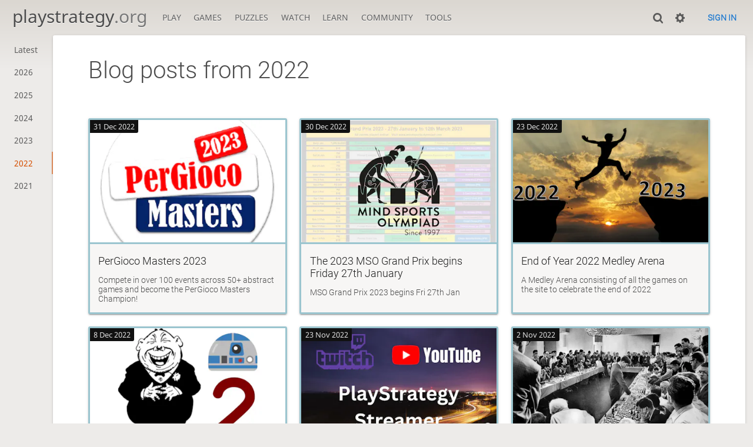

--- FILE ---
content_type: text/html; charset=utf-8
request_url: https://playstrategy.org/blog/2022
body_size: 5873
content:
<!DOCTYPE html><html lang="en-GB"><!-- PlayStrategy is open source! See https://playstrategy.org/source --><head><meta charset="utf-8"><meta name="viewport" content="width=device-width,initial-scale=1,viewport-fit=cover"><meta http-equiv="Content-Security-Policy" content="default-src 'self' https://assets.playstrategy.org; connect-src 'self' https://assets.playstrategy.org wss://sockets.playstrategy.org https://explorer.playstrategy.ovh https://tablebase.playstrategy.ovh; style-src https://platform.twitter.com 'self' 'unsafe-inline' https://assets.playstrategy.org; frame-src https://twitter.com https://platform.twitter.com 'self' https://assets.playstrategy.org https://www.youtube.com https://player.twitch.tv; worker-src 'self' https://assets.playstrategy.org; img-src data: *; script-src https://platform.twitter.com https://*.twimg.com 'nonce-Up2dGkPKa3NbtN7Wj9Mg57ja' 'self' https://assets.playstrategy.org; base-uri 'none';"><meta name="theme-color" content="#dbd7d1"><title>Blog posts from 2022 • playstrategy.org</title><link href="https://assets.playstrategy.org/assets/css/site.light.4a5bee0f.css" rel="stylesheet" /><link href="https://assets.playstrategy.org/assets/css/blog.light.246deece.css" rel="stylesheet" /><link id="piece-sprite-chess" href="https://assets.playstrategy.org/assets/_4Qfwj8/piece-css/chess-staunty.css" rel="stylesheet" /><link id="piece-sprite-draughts" href="https://assets.playstrategy.org/assets/_4Qfwj8/piece-css/draughts-wide_crown.css" rel="stylesheet" /><link id="piece-sprite-loa" href="https://assets.playstrategy.org/assets/_4Qfwj8/piece-css/loa-check_yb_loa.css" rel="stylesheet" /><link id="piece-sprite-shogi" href="https://assets.playstrategy.org/assets/_4Qfwj8/piece-css/shogi-2kanji.css" rel="stylesheet" /><link id="piece-sprite-xiangqi" href="https://assets.playstrategy.org/assets/_4Qfwj8/piece-css/xiangqi-2dhanzi.css" rel="stylesheet" /><link id="piece-sprite-flipello" href="https://assets.playstrategy.org/assets/_4Qfwj8/piece-css/flipello-disc_flipello.css" rel="stylesheet" /><link id="piece-sprite-amazons" href="https://assets.playstrategy.org/assets/_4Qfwj8/piece-css/amazons-arrow.css" rel="stylesheet" /><link id="piece-sprite-oware" href="https://assets.playstrategy.org/assets/_4Qfwj8/piece-css/oware-green.css" rel="stylesheet" /><link id="piece-sprite-togyzkumalak" href="https://assets.playstrategy.org/assets/_4Qfwj8/piece-css/togyzkumalak-black_gloss.css" rel="stylesheet" /><link id="piece-sprite-go" href="https://assets.playstrategy.org/assets/_4Qfwj8/piece-css/go-classic_stone.css" rel="stylesheet" /><link id="piece-sprite-backgammon" href="https://assets.playstrategy.org/assets/_4Qfwj8/piece-css/backgammon-wooden.css" rel="stylesheet" /><link id="piece-sprite-breakthroughtroyka" href="https://assets.playstrategy.org/assets/_4Qfwj8/piece-css/breakthroughtroyka-staunty.css" rel="stylesheet" /><link id="piece-sprite-abalone" href="https://assets.playstrategy.org/assets/_4Qfwj8/piece-css/abalone-classic.css" rel="stylesheet" /><link id="piece-sprite-dameo" href="https://assets.playstrategy.org/assets/_4Qfwj8/piece-css/dameo-wide_crown_dameo.css" rel="stylesheet" /><meta content="2 player strategy games platform. Chess, Draughts, Backgammon, Go, Shogi, Xiangqi and more abstract games. Play in a clean interface against the computer, friends or random opponents." name="description" /><link rel="mask-icon" href="https://assets.playstrategy.org/assets/_4Qfwj8/logo/playstrategy.svg" style="color: black;" /><link rel="icon" type="image/png" href="https://assets.playstrategy.org/assets/_4Qfwj8/logo/playstrategy-favicon-512.png" sizes="512x512"><link rel="icon" type="image/png" href="https://assets.playstrategy.org/assets/_4Qfwj8/logo/playstrategy-favicon-256.png" sizes="256x256"><link rel="icon" type="image/png" href="https://assets.playstrategy.org/assets/_4Qfwj8/logo/playstrategy-favicon-192.png" sizes="192x192"><link rel="icon" type="image/png" href="https://assets.playstrategy.org/assets/_4Qfwj8/logo/playstrategy-favicon-128.png" sizes="128x128"><link rel="icon" type="image/png" href="https://assets.playstrategy.org/assets/_4Qfwj8/logo/playstrategy-favicon-64.png" sizes="64x64"><link id="favicon" rel="icon" type="image/png" href="https://assets.playstrategy.org/assets/_4Qfwj8/logo/playstrategy-favicon-32.png" sizes="32x32"><meta name="google" content="notranslate"><link href="/blog.atom" type="application/atom+xml" rel="alternate" title="Blog" /><link rel="preload" href="https://assets.playstrategy.org/assets/hashed/playstrategy.mg7SIfkq.woff2" as="font" type="font/woff2" crossorigin><link rel="preload" href="https://assets.playstrategy.org/assets/hashed/playstrategy.AtXrjw7v.chess.woff2" as="font" type="font/woff2" crossorigin><link rel="manifest" href="/manifest.json"><meta name="twitter:site" content="@playstrategy"><link rel="jslicense" href="/source"><style>@font-face {font-family: 'playstrategy';font-display: block;src:url('https://assets.playstrategy.org/assets/hashed/playstrategy.mg7SIfkq.woff2') format('woff2'),url('https://assets.playstrategy.org/assets/hashed/playstrategy.-BqVl_RK.woff') format('woff'),url('https://assets.playstrategy.org/assets/hashed/playstrategy.TzmrmeZ_.chess.woff') format('woff'),url('https://assets.playstrategy.org/assets/hashed/playstrategy.AtXrjw7v.chess.woff2') format('woff2');}</style></head><body class="light selected-color-blue chess-maple draughts-blue3 loa-marble shogi-wood xiangqi-green flipello-green amazons-leather oware-light-wood togyzkumalak-blue go-light-wood backgammon-classic breakthroughtroyka-purple-diag abalone-classic dameo-blue3 chess-Woodi Basic coords-in" data-vapid="BGr5CL0QlEYa7qW7HLqe7DFkCeTsYMLsi1Db+5Vwt1QBIs6+WxN8066AjtP8S9u+w+CbleE8xWY+qQaNEMs7sAs=" data-sound-set="standard" data-socket-domains="sockets.playstrategy.org" data-asset-url="https://assets.playstrategy.org" data-asset-version="4Qfwj8" data-theme="light" data-selected-color="blue"><form id="blind-mode" action="/toggle-blind-mode" method="POST"><input type="hidden" name="enable" value="1"><input type="hidden" name="redirect" value="/blog/2022"><button type="submit">Accessibility: Enable blind mode</button></form><header id="top"><div class="site-title-nav">
<input type="checkbox" id="tn-tg" class="topnav-toggle fullscreen-toggle" autocomplete="off" aria-label="Navigation">
<label for="tn-tg" class="fullscreen-mask"></label>
<label for="tn-tg" class="hbg"><span class="hbg__in"></span></label><h1 class="site-title"><a href="/">playstrategy<span>.org</span></a></h1><nav id="topnav" class="hover"><section><a href="/"><span class="play">Play</span><span class="home">playstrategy.org</span></a><div role="group"><a href="/?any#game">Start a game</a><a href="/tournament">Arena tournaments</a><a href="/swiss">Swiss tournaments</a><a href="/simul">Simultaneous exhibitions</a></div></section><section><a href="/library">Games</a><div role="group"><a href="/library">Game Library</a><a href="/memory">Memory Game</a></div></section><section><a href="/training">Puzzles</a><div role="group"><a href="/training">Puzzles</a><a href="/training/dashboard">Puzzle Dashboard</a></div></section><section><a href="/games">Watch</a><div role="group"><a href="/tv">PlayStrategy TV</a><a href="/games">Current games</a><a href="/streamer">Streamers</a></div></section><section><a href="/variant">Learn</a><div role="group"><a href="/variant">Rules &amp; Variants</a><a href="/page/medley">Medley Tournaments</a><a href="/page/handicaps">Handicaps</a><a href="/page/clocks">Clock Types</a><a href="/training/coordinate">Chess Coordinates</a></div></section><section><a href="/player">Community</a><div role="group"><a href="/player">Players</a><a href="/team">Teams</a><a href="/forum">Forum</a><a href="/blog">Blog</a></div></section><section><a href="/analysis">Tools</a><div role="group"><a href="/analysis">Analysis board</a><a href="/editor">Board editor</a><a href="/study">Study</a></div></section></nav></div><div class="site-buttons"><div id="clinput"><a class="link"><span data-icon="y"></span></a><input spellcheck="false" autocomplete="false" aria-label="Search user" placeholder="Search user" /></div><div class="dasher"><a class="toggle link anon"><span title="Preferences" data-icon="%"></span></a><div id="dasher_app" class="dropdown" data-playing="false"></div>
</div>
<a href="/login?referrer=/blog/2022" class="signin button button-empty">Sign in</a></div></header><div id="main-wrap" class="is2d"><main class="page-menu"><nav class="page-menu__menu subnav"><a href="/blog">Latest</a><a href="/blog/2026">2026</a><a href="/blog/2025">2025</a><a href="/blog/2024">2024</a><a href="/blog/2023">2023</a><a class="active" href="/blog/2022">2022</a><a href="/blog/2021">2021</a></nav><div class="page-menu__content box"><div class="box__top"><h1>Blog posts from 2022</h1></div><section><div class="blog-cards"><a href="/blog/Y1ZrZhIAACAAAlL1/pergioco-masters-2023"><img src="https://images.prismic.io/playstrategy/55e3a67c-e6e1-4e68-98f5-d053b7753abf_PerGiocoMasters2023.PNG?auto=compress,format&amp;rect=0,46,338,211&amp;w=400&amp;h=250" /><div class="content"><h2 class="title">PerGioco Masters 2023</h2><span>Compete in over 100 events across 50+ abstract games and become the PerGioco Masters Champion!</span><time datetime="2022-12-31T00:00:00.000Z">31 Dec 2022</time></div></a><a href="/blog/Y79IfREAAIlXVdSE/the-2023-mso-grand-prix-begins-friday-27th-january"><img src="https://images.prismic.io/playstrategy/38c114cb-0df9-4e27-b9ef-e93f25138064_msogp2023.png?auto=compress,format&amp;rect=0,0,1891,1182&amp;w=400&amp;h=250" /><div class="content"><h2 class="title">The 2023 MSO Grand Prix begins Friday 27th January</h2><span>MSO Grand Prix 2023 begins Fri 27th Jan</span><time datetime="2022-12-30T00:00:00.000Z">30 Dec 2022</time></div></a><a href="/blog/Y6SXMxEAAJPeJP_M/end-of-year-2022-medley-arena"><img src="https://images.prismic.io/playstrategy/de43e346-7876-4672-bb9b-4be91abcd543_end2022.png?auto=compress,format&amp;rect=32,0,2200,1375&amp;w=400&amp;h=250" /><div class="content"><h2 class="title">End of Year 2022 Medley Arena</h2><span>A Medley Arena consisting of all the games on the site to celebrate the end of 2022</span><time datetime="2022-12-23T00:00:00.000Z">23 Dec 2022</time></div></a><a href="/blog/Y5H-OxEAACsA6wze/ai-for-all-games-is-here%2521"><img src="https://images.prismic.io/playstrategy/e1780bcc-85f6-46cd-8a40-7e42062492f3_greedy-tom-blog2.png?auto=compress,format&amp;rect=0,0,800,500&amp;w=400&amp;h=250" /><div class="content"><h2 class="title">AI for all games is here!</h2><span>PlayStrategy has its first AI bot that can play all of our games, and we have a challenge for you...</span><time datetime="2022-12-08T00:00:00.000Z">8 Dec 2022</time></div></a><a href="/blog/Y3zSrBEAACEAECTj/join-the-playstrategy-streamer-community"><img src="https://images.prismic.io/playstrategy/f85b594c-899c-4698-b7cf-3fd77dada9c2_StreamerBlogPic.png?auto=compress,format&amp;rect=21,0,754,471&amp;w=400&amp;h=250" /><div class="content"><h2 class="title">Join the PlayStrategy Streamer Community</h2><span>Live PlayStrategy streaming now unlocked for all!</span><time datetime="2022-11-23T00:00:00.000Z">23 Nov 2022</time></div></a><a href="/blog/Y2D7vBIAAARFMS_I/monthly-simul-events-from-past-champions"><img src="https://images.prismic.io/playstrategy/73f3a81c-f07b-427f-ab8d-de4af5ee352e_fischer-simul.jpg?auto=compress,format&amp;rect=0,49,1025,641&amp;w=400&amp;h=250" /><div class="content"><h2 class="title">Monthly Simul Events from Past Champions</h2><span>Challenge a previous Mind Sports Champion at their own game! </span><time datetime="2022-11-02T00:00:00.000Z">2 Nov 2022</time></div></a><a href="/blog/YzSJKhIAAFRRGJ8y/bots-are-joining-tournaments"><img src="https://images.prismic.io/playstrategy/9d27e633-fd8b-45fc-b1a8-5695e8b09b8f_botsintours.png?auto=compress,format&amp;rect=0,0,400,250&amp;w=400&amp;h=250" /><div class="content"><h2 class="title">Bots are joining tournaments</h2><span>Starting in October, official PlayStrategy bots will appear in shield arena tournaments</span><time datetime="2022-09-29T00:00:00.000Z">29 Sept 2022</time></div></a><a href="/blog/Yv_HghAAAJZ12znR/variant-shields-start-in-september%2521"><img src="https://images.prismic.io/playstrategy/5b637aa9-2bfb-4170-8fb5-82495c96077a_shields.png?auto=compress,format&amp;rect=467,0,584,365&amp;w=400&amp;h=250" /><div class="content"><h2 class="title">Variant Shields start in September!</h2><span>Starting from September, there will be a different variant shield every day!</span><time datetime="2022-09-01T00:00:00.000Z">1 Sept 2022</time></div></a><a href="/blog/YvJkQxAAACIApTnD/welcome-playstrategy-bots"><img src="https://images.prismic.io/playstrategy/325b7a54-83b9-4b12-bb69-c44d189bd22d_bot_picture_400_250.png?auto=compress,format&amp;rect=0,0,400,250&amp;w=400&amp;h=250" /><div class="content"><h2 class="title">Welcome PlayStrategy Bots</h2><span>A new way to play games</span><time datetime="2022-08-17T00:00:00.000Z">17 Aug 2022</time></div></a><a href="/blog/Yujy5RAAACAAe8Pj/mso-2022-warm-up-tournaments"><img src="https://images.prismic.io/playstrategy/64edced2-d0bc-407e-b9eb-e241fa656ab2_MSO-22-online-warmup-schedule.png?auto=compress,format&amp;rect=0,124,868,543&amp;w=400&amp;h=250" /><div class="content"><h2 class="title">MSO 2022 Warm-up tournaments</h2><span>PlayStrategy are running a series of warm-up tournaments ahead of the 2022 MSO</span><time datetime="2022-08-01T00:00:00.000Z">1 Aug 2022</time></div></a><a href="/blog/YtmaHhQAACcA809J/playstrategy%2527s-1st-birthday-tournament"><img src="https://images.prismic.io/playstrategy/30e1f042-686a-4a26-b4c3-9e7bd807b1ff_ps-birthday-blog.png?auto=compress,format&amp;rect=174,0,395,247&amp;w=400&amp;h=250" /><div class="content"><h2 class="title">PlayStrategy's 1st Birthday Tournament</h2><span>PlayStrategy has been live for a whole year and we've got something special to celebrate it!</span><time datetime="2022-07-21T00:00:00.000Z">21 Jul 2022</time></div></a><a href="/blog/YpYA-xEAACAAgPu6/medley-shield-tournaments"><img src="https://images.prismic.io/playstrategy/f5a165c0-4424-488b-be9c-d4899b20d832_medleyshieldstall.png?auto=compress,format&amp;rect=0,33,548,343&amp;w=400&amp;h=250" /><div class="content"><h2 class="title">Medley Shield Tournaments</h2><span>PlayStrategy are starting three weekly series of Medley tournaments</span><time datetime="2022-05-31T00:00:00.000Z">31 May 2022</time></div></a><a href="/blog/YnRMgBEAAH7tCwNM/playstrategy-at-the-uk-games-expo"><img src="https://images.prismic.io/playstrategy/ccd973b0-38fe-4615-b025-e202224be58b_ukgeart.png?auto=compress,format&amp;rect=0,9,590,369&amp;w=400&amp;h=250" /><div class="content"><h2 class="title">PlayStrategy at the UK Games Expo</h2><span>PlayStrategy will have a stand and be running tournaments at the 2022 UK Games Expo</span><time datetime="2022-05-26T00:00:00.000Z">26 May 2022</time></div></a><a href="/blog/YnQFKhEAAH7tCciU/introducing-medley-tournaments"><img src="https://images.prismic.io/playstrategy/eae16b79-143c-44d0-96e6-43b7fcf27f0a_medley_example.png?auto=compress,format&amp;rect=0,6,378,236&amp;w=400&amp;h=250" /><div class="content"><h2 class="title">Introducing Medley Tournaments</h2><span>We are excited announce a new tournament format - Medley!</span><time datetime="2022-05-06T00:00:00.000Z">6 May 2022</time></div></a><a href="/blog/YiDOOxIAACsAm8Xu/mso-grand-prix-taking-place-on-playstrategy"><img src="https://images.prismic.io/playstrategy/0d51f9db-29f7-4f20-b9c0-50ae31b2e24b_msoGrandPrix2022.png?auto=compress,format&amp;rect=0,0,978,611&amp;w=400&amp;h=250" /><div class="content"><h2 class="title">MSO Grand Prix taking place on PlayStrategy</h2><span>In collaboration with the Mind Sports Olympiad (MSO), we are excited to share the details about their up-and-coming event, the MSO Grand Prix. </span><time datetime="2022-03-07T00:00:00.000Z">7 Mar 2022</time></div></a><a href="/blog/YhybfxIAACsAiOmD/mochalunt-underway-on-playstrategy---join-now"><img src="https://images.prismic.io/playstrategy/5ed8f0f9-ef87-49e7-b95b-beab7b76b3ad_Mochalunt_r1.png?auto=compress,format&amp;rect=0,334,2149,1343&amp;w=400&amp;h=250" /><div class="content"><h2 class="title">Mochalunt underway on PlayStrategy - Join Now</h2><span>Take part in Mochalunt - 32 different abstract games played over 8 rounds between 16 national teams</span><time datetime="2022-02-01T00:00:00.000Z">1 Feb 2022</time></div></a></div></section></div></main></div><a id="reconnecting" class="link text" data-icon="B">Reconnecting</a><script defer="defer" src="https://assets.playstrategy.org/assets/_4Qfwj8/npm/chessground.min.js" type="module"></script><script defer="defer" src="https://assets.playstrategy.org/assets/_4Qfwj8/javascripts/vendor/draughtsground.min.js"></script><script nonce="Up2dGkPKa3NbtN7Wj9Mg57ja">window.playstrategy={load:new Promise(r=>{window.onload=r}),quantity:function(c) {return c == 1 ? 'one' : 'other';}};playstrategy.timeagoLocale=function(s,n){return[["just now","right now"],["%s seconds ago","in %s seconds"],["1 minute ago","in 1 minute"],["%s minutes ago","in %s minutes"],["1 hour ago","in 1 hour"],["%s hours ago","in %s hours"],["1 day ago","in 1 day"],["%s days ago","in %s days"],["1 week ago","in 1 week"],["%s weeks ago","in %s weeks"],["1 month ago","in 1 month"],["%s months ago","in %s months"],["1 year ago","in 1 year"],["%s years ago","in %s years"]][n]};</script><script defer="defer" src="https://assets.playstrategy.org/assets/compiled/manifest.15ef0952.js" type="module"></script><script defer="defer" src="https://assets.playstrategy.org/assets/hashed/cash.b4ONJZwT.min.js" type="module"></script><script defer="defer" src="https://assets.playstrategy.org/assets/hashed/powertip.vDHPgOi_.min.js" type="module"></script><script defer="defer" src="https://assets.playstrategy.org/assets/hashed/howler.c2wzlETI.min.js" type="module"></script><script defer="defer" src="https://assets.playstrategy.org/assets/hashed/mousetrap.NVDQyOCL.min.js" type="module"></script><script defer="defer" src="https://assets.playstrategy.org/assets/compiled/site.WFAXIFLU.js" type="module"></script></body></html>

--- FILE ---
content_type: text/css
request_url: https://assets.playstrategy.org/assets/css/blog.light.246deece.css
body_size: 1328
content:
.blog-cards>a span,.slist thead{font-family:"Roboto",Sans-Serif}.slist thead{background:linear-gradient(to bottom, hsl(0, 0%, 96%) 0%, hsl(0, 0%, 93%) 100%);text-shadow:0 1px 0 #fff}.blog-cards{padding:5vh var(--box-padding)}.blog.index .parts,.blog.index h2{padding:0 var(--box-padding)}.blog .body .embed{position:relative;display:block;height:0;padding-bottom:56.25%;width:100%}.blog .body .embed>*{border:none}.blog .body .embed>*{position:absolute;width:100%;height:100%}.blog.index{display:flex;flex-flow:column}.blog-cards>a{border-radius:3px}.blog-cards>a{overflow:hidden}.blog .meta-headline,.blog-cards>a{box-shadow:0 2px 2px 0 rgba(0,0,0,.14),0 3px 1px -2px rgba(0,0,0,.2),0 1px 5px 0 rgba(0,0,0,.12)}.slist{width:100%;border-bottom:1px solid #d9d9d9}.slist thead th{border-top:1px solid #d9d9d9;border-bottom:1px solid #d9d9d9;padding:.5rem .8rem}.slist thead th.large{font-size:1.2rem}.slist td{padding:1rem}.slist td .label{font-family:monospace;font-size:.8rem}.slist td.row-num{text-align:right}.slist tbody tr:nth-child(even){background:#f7f6f5}.slist td:first-child,.slist th:first-child{padding-left:1.5rem}.slist-pad td:first-child,.slist-pad th:first-child{padding-left:var(--box-padding)}.slist-pad td:last-child,.slist-pad th:last-child{padding-right:var(--box-padding)}.slist-invert tbody tr:nth-child(odd){background:#f7f6f5}.slist-invert tbody tr:nth-child(even){background:none}.blog .atom{font-size:2.6em;color:#d64f00}.blog .meta-headline{background:#f7f6f5;padding:1.4rem var(--box-padding) .4rem var(--box-padding);text-align:center}.blog .meta{margin-bottom:1.4rem}.blog .meta span{display:inline-block;margin-right:2em}.blog .headline{display:block;font-size:1.3em;font-style:italic;font-weight:normal}.blog .illustration,.blog [data-oembed]{text-align:center}.blog .illustration img{max-height:24em;margin:3em 0}.blog img,.blog .block-img{max-width:100%}.blog .block-img img{width:auto;height:auto}.blog twitter-widget,.blog [data-oembed] iframe{max-width:calc(100vw - 2*var(--box-padding)) !important;margin:30px auto !important}.blog.post.no-icon .illustration{display:none}.blog.post h1 a{font-size:.6em;vertical-align:middle}.blog .body{font-size:1.2em;margin:0 var(--box-padding) 4em var(--box-padding);cursor:initial;line-height:1.8}.blog .body strong{font-weight:bold}.blog .body em{font-style:italic}.blog .body .block-img{text-align:center}.blog .body .block-img+p>em:first-child{margin-top:-20px;display:block;font-size:.8em;text-align:center}.blog .body ol,.blog .body ul{margin:25px}.blog .body li{list-style:disc outside}.blog .body h2{border-bottom:1px solid #d9d9d9;margin:1.6em 0 1em 0}.blog .body h3{font-weight:bold;margin:1.6em 0 1em 0}.blog .body h3{font-size:18px}@media(min-width: 320px){.blog .body h3{font-size:calc(
          18px + 12 *
            ((100vw - 320px) / 880)
        )}}@media(min-width: 1200px){.blog .body h3{font-size:30px}}.blog .body h4{font-size:1.4em}.blog .body img{padding:5px;border:1px solid #d9d9d9}.blog .body pre{white-space:pre-wrap;font-size:.9em;line-height:1.2;border:1px solid #d9d9d9;padding:1em}.blog .body .embed{margin:2vmin auto}.blog.index h2{margin:2rem 0}.blog.index article{margin-bottom:2em}.blog.index article h2{text-align:center}.blog.index .meta{text-align:center}.blog.index .parts{margin-top:3em}.blog.index .parts .illustration{float:left;max-width:40%;margin:0 3em 2em 0}.blog.index .parts .illustration img{margin:0}.blog.index .parts .body{font-size:1.15em;line-height:1.7}.blog.index .more{margin-top:2em;text-align:center}.blog .footer{text-align:center;font-size:1.3em;margin-bottom:40px}.blog .footer .button{margin:0 var(--box-padding);text-transform:none;white-space:normal;display:block}.blog .footer .button::before{vertical-align:bottom}.blog .footer .connect-links{margin-top:2em}.blog .footer .connect-links a{display:inline-block;margin:0 .5em;font-size:.85em}.blog-cards{display:grid;grid-template-columns:repeat(auto-fill, minmax(20em, 1fr));grid-gap:3vmin}.blog-cards>a{transition:all 150ms;background:#f7f6f5;color:#4d4d4d;position:relative}.selected-color-black .blog-cards>a{border:#7a7577;border-style:solid}.selected-color-red .blog-cards>a{border:#dc9389;border-style:solid}.selected-color-blue .blog-cards>a{border:#9bc5cf;border-style:solid}.selected-color-green .blog-cards>a{border:#a2b270;border-style:solid}.selected-color-yellow .blog-cards>a{border:#f0bb66;border-style:solid}.selected-color-original .blog-cards>a:hover{box-shadow:0 0 5px #1b78d0,0 0 20px #1b78d0}.selected-color-black .blog-cards>a:hover{box-shadow:0 0 5px #7a7577,0 0 20px #7a7577}.selected-color-red .blog-cards>a:hover{box-shadow:0 0 5px #dc9389,0 0 20px #dc9389}.selected-color-blue .blog-cards>a:hover{box-shadow:0 0 5px #9bc5cf,0 0 20px #9bc5cf}.selected-color-green .blog-cards>a:hover{box-shadow:0 0 5px #a2b270,0 0 20px #a2b270}.selected-color-yellow .blog-cards>a:hover{box-shadow:0 0 5px #f0bb66,0 0 20px #f0bb66}.blog-cards>a time{position:absolute;top:0;left:0;padding:.2em .5em;background:#111;color:#ddd;border-radius:0 0 3px 0;opacity:1}.blog-cards>a img{width:100%;background:#f7f6f5}.selected-color-black .blog-cards>a img{border-bottom:#7a7577;border-bottom-style:solid}.selected-color-red .blog-cards>a img{border-bottom:#dc9389;border-bottom-style:solid}.selected-color-blue .blog-cards>a img{border-bottom:#9bc5cf;border-bottom-style:solid}.selected-color-green .blog-cards>a img{border-bottom:#a2b270;border-bottom-style:solid}.selected-color-yellow .blog-cards>a img{border-bottom:#f0bb66;border-bottom-style:solid}.blog-cards>a .content{padding:2vmin}.blog-cards>a .title{font-size:1.3em;color:#1f1f1f;display:block}.blog-cards>a span{margin-top:2vmin;display:block}


--- FILE ---
content_type: text/css
request_url: https://assets.playstrategy.org/assets/_4Qfwj8/piece-css/chess-staunty.css
body_size: 9557
content:
.chess.is2d .p-piece.p1 {background-image:url('[data-uri]')}
.chess.is2d .n-piece.p1 {background-image:url('[data-uri]')}
.chess.is2d .b-piece.p1 {background-image:url('[data-uri]')}
.chess.is2d .r-piece.p1 {background-image:url('[data-uri]')}
.chess.is2d .q-piece.p1 {background-image:url('[data-uri]')}
.chess.is2d .k-piece.p1 {background-image:url('[data-uri]')}
.chess.is2d .p-piece.p2 {background-image:url('[data-uri]')}
.chess.is2d .n-piece.p2 {background-image:url('[data-uri]')}
.chess.is2d .b-piece.p2 {background-image:url('[data-uri]')}
.chess.is2d .r-piece.p2 {background-image:url('[data-uri]')}
.chess.is2d .q-piece.p2 {background-image:url('[data-uri]')}
.chess.is2d .k-piece.p2 {background-image:url('[data-uri]')}
.is2d .variant-standard .p-piece.p1 {background-image:url('[data-uri]')}
.is2d .variant-standard .n-piece.p1 {background-image:url('[data-uri]')}
.is2d .variant-standard .b-piece.p1 {background-image:url('[data-uri]')}
.is2d .variant-standard .r-piece.p1 {background-image:url('[data-uri]')}
.is2d .variant-standard .q-piece.p1 {background-image:url('[data-uri]')}
.is2d .variant-standard .k-piece.p1 {background-image:url('[data-uri]')}
.is2d .variant-standard .p-piece.p2 {background-image:url('[data-uri]')}
.is2d .variant-standard .n-piece.p2 {background-image:url('[data-uri]')}
.is2d .variant-standard .b-piece.p2 {background-image:url('[data-uri]')}
.is2d .variant-standard .r-piece.p2 {background-image:url('[data-uri]')}
.is2d .variant-standard .q-piece.p2 {background-image:url('[data-uri]')}
.is2d .variant-standard .k-piece.p2 {background-image:url('[data-uri]')}
.is2d .variant-chess960 .p-piece.p1 {background-image:url('[data-uri]')}
.is2d .variant-chess960 .n-piece.p1 {background-image:url('[data-uri]')}
.is2d .variant-chess960 .b-piece.p1 {background-image:url('[data-uri]')}
.is2d .variant-chess960 .r-piece.p1 {background-image:url('[data-uri]')}
.is2d .variant-chess960 .q-piece.p1 {background-image:url('[data-uri]')}
.is2d .variant-chess960 .k-piece.p1 {background-image:url('[data-uri]')}
.is2d .variant-chess960 .p-piece.p2 {background-image:url('[data-uri]')}
.is2d .variant-chess960 .n-piece.p2 {background-image:url('[data-uri]')}
.is2d .variant-chess960 .b-piece.p2 {background-image:url('[data-uri]')}
.is2d .variant-chess960 .r-piece.p2 {background-image:url('[data-uri]')}
.is2d .variant-chess960 .q-piece.p2 {background-image:url('[data-uri]')}
.is2d .variant-chess960 .k-piece.p2 {background-image:url('[data-uri]')}
.is2d .variant-fromPosition .p-piece.p1 {background-image:url('[data-uri]')}
.is2d .variant-fromPosition .n-piece.p1 {background-image:url('[data-uri]')}
.is2d .variant-fromPosition .b-piece.p1 {background-image:url('[data-uri]')}
.is2d .variant-fromPosition .r-piece.p1 {background-image:url('[data-uri]')}
.is2d .variant-fromPosition .q-piece.p1 {background-image:url('[data-uri]')}
.is2d .variant-fromPosition .k-piece.p1 {background-image:url('[data-uri]')}
.is2d .variant-fromPosition .p-piece.p2 {background-image:url('[data-uri]')}
.is2d .variant-fromPosition .n-piece.p2 {background-image:url('[data-uri]')}
.is2d .variant-fromPosition .b-piece.p2 {background-image:url('[data-uri]')}
.is2d .variant-fromPosition .r-piece.p2 {background-image:url('[data-uri]')}
.is2d .variant-fromPosition .q-piece.p2 {background-image:url('[data-uri]')}
.is2d .variant-fromPosition .k-piece.p2 {background-image:url('[data-uri]')}
.is2d .variant-kingOfTheHill .p-piece.p1 {background-image:url('[data-uri]')}
.is2d .variant-kingOfTheHill .n-piece.p1 {background-image:url('[data-uri]')}
.is2d .variant-kingOfTheHill .b-piece.p1 {background-image:url('[data-uri]')}
.is2d .variant-kingOfTheHill .r-piece.p1 {background-image:url('[data-uri]')}
.is2d .variant-kingOfTheHill .q-piece.p1 {background-image:url('[data-uri]')}
.is2d .variant-kingOfTheHill .k-piece.p1 {background-image:url('[data-uri]')}
.is2d .variant-kingOfTheHill .p-piece.p2 {background-image:url('[data-uri]')}
.is2d .variant-kingOfTheHill .n-piece.p2 {background-image:url('[data-uri]')}
.is2d .variant-kingOfTheHill .b-piece.p2 {background-image:url('[data-uri]')}
.is2d .variant-kingOfTheHill .r-piece.p2 {background-image:url('[data-uri]')}
.is2d .variant-kingOfTheHill .q-piece.p2 {background-image:url('[data-uri]')}
.is2d .variant-kingOfTheHill .k-piece.p2 {background-image:url('[data-uri]')}
.is2d .variant-threeCheck .p-piece.p1 {background-image:url('[data-uri]')}
.is2d .variant-threeCheck .n-piece.p1 {background-image:url('[data-uri]')}
.is2d .variant-threeCheck .b-piece.p1 {background-image:url('[data-uri]')}
.is2d .variant-threeCheck .r-piece.p1 {background-image:url('[data-uri]')}
.is2d .variant-threeCheck .q-piece.p1 {background-image:url('[data-uri]')}
.is2d .variant-threeCheck .k-piece.p1 {background-image:url('[data-uri]')}
.is2d .variant-threeCheck .p-piece.p2 {background-image:url('[data-uri]')}
.is2d .variant-threeCheck .n-piece.p2 {background-image:url('[data-uri]')}
.is2d .variant-threeCheck .b-piece.p2 {background-image:url('[data-uri]')}
.is2d .variant-threeCheck .r-piece.p2 {background-image:url('[data-uri]')}
.is2d .variant-threeCheck .q-piece.p2 {background-image:url('[data-uri]')}
.is2d .variant-threeCheck .k-piece.p2 {background-image:url('[data-uri]')}
.is2d .variant-fiveCheck .p-piece.p1 {background-image:url('[data-uri]')}
.is2d .variant-fiveCheck .n-piece.p1 {background-image:url('[data-uri]')}
.is2d .variant-fiveCheck .b-piece.p1 {background-image:url('[data-uri]')}
.is2d .variant-fiveCheck .r-piece.p1 {background-image:url('[data-uri]')}
.is2d .variant-fiveCheck .q-piece.p1 {background-image:url('[data-uri]')}
.is2d .variant-fiveCheck .k-piece.p1 {background-image:url('[data-uri]')}
.is2d .variant-fiveCheck .p-piece.p2 {background-image:url('[data-uri]')}
.is2d .variant-fiveCheck .n-piece.p2 {background-image:url('[data-uri]')}
.is2d .variant-fiveCheck .b-piece.p2 {background-image:url('[data-uri]')}
.is2d .variant-fiveCheck .r-piece.p2 {background-image:url('[data-uri]')}
.is2d .variant-fiveCheck .q-piece.p2 {background-image:url('[data-uri]')}
.is2d .variant-fiveCheck .k-piece.p2 {background-image:url('[data-uri]')}
.is2d .variant-antichess .p-piece.p1 {background-image:url('[data-uri]')}
.is2d .variant-antichess .n-piece.p1 {background-image:url('[data-uri]')}
.is2d .variant-antichess .b-piece.p1 {background-image:url('[data-uri]')}
.is2d .variant-antichess .r-piece.p1 {background-image:url('[data-uri]')}
.is2d .variant-antichess .q-piece.p1 {background-image:url('[data-uri]')}
.is2d .variant-antichess .k-piece.p1 {background-image:url('[data-uri]')}
.is2d .variant-antichess .p-piece.p2 {background-image:url('[data-uri]')}
.is2d .variant-antichess .n-piece.p2 {background-image:url('[data-uri]')}
.is2d .variant-antichess .b-piece.p2 {background-image:url('[data-uri]')}
.is2d .variant-antichess .r-piece.p2 {background-image:url('[data-uri]')}
.is2d .variant-antichess .q-piece.p2 {background-image:url('[data-uri]')}
.is2d .variant-antichess .k-piece.p2 {background-image:url('[data-uri]')}
.is2d .variant-atomic .p-piece.p1 {background-image:url('[data-uri]')}
.is2d .variant-atomic .n-piece.p1 {background-image:url('[data-uri]')}
.is2d .variant-atomic .b-piece.p1 {background-image:url('[data-uri]')}
.is2d .variant-atomic .r-piece.p1 {background-image:url('[data-uri]')}
.is2d .variant-atomic .q-piece.p1 {background-image:url('[data-uri]')}
.is2d .variant-atomic .k-piece.p1 {background-image:url('[data-uri]')}
.is2d .variant-atomic .p-piece.p2 {background-image:url('[data-uri]')}
.is2d .variant-atomic .n-piece.p2 {background-image:url('[data-uri]')}
.is2d .variant-atomic .b-piece.p2 {background-image:url('[data-uri]')}
.is2d .variant-atomic .r-piece.p2 {background-image:url('[data-uri]')}
.is2d .variant-atomic .q-piece.p2 {background-image:url('[data-uri]')}
.is2d .variant-atomic .k-piece.p2 {background-image:url('[data-uri]')}
.is2d .variant-horde .p-piece.p1 {background-image:url('[data-uri]')}
.is2d .variant-horde .n-piece.p1 {background-image:url('[data-uri]')}
.is2d .variant-horde .b-piece.p1 {background-image:url('[data-uri]')}
.is2d .variant-horde .r-piece.p1 {background-image:url('[data-uri]')}
.is2d .variant-horde .q-piece.p1 {background-image:url('[data-uri]')}
.is2d .variant-horde .k-piece.p1 {background-image:url('[data-uri]')}
.is2d .variant-horde .p-piece.p2 {background-image:url('[data-uri]')}
.is2d .variant-horde .n-piece.p2 {background-image:url('[data-uri]')}
.is2d .variant-horde .b-piece.p2 {background-image:url('[data-uri]')}
.is2d .variant-horde .r-piece.p2 {background-image:url('[data-uri]')}
.is2d .variant-horde .q-piece.p2 {background-image:url('[data-uri]')}
.is2d .variant-horde .k-piece.p2 {background-image:url('[data-uri]')}
.is2d .variant-racingKings .p-piece.p1 {background-image:url('[data-uri]')}
.is2d .variant-racingKings .n-piece.p1 {background-image:url('[data-uri]')}
.is2d .variant-racingKings .b-piece.p1 {background-image:url('[data-uri]')}
.is2d .variant-racingKings .r-piece.p1 {background-image:url('[data-uri]')}
.is2d .variant-racingKings .q-piece.p1 {background-image:url('[data-uri]')}
.is2d .variant-racingKings .k-piece.p1 {background-image:url('[data-uri]')}
.is2d .variant-racingKings .p-piece.p2 {background-image:url('[data-uri]')}
.is2d .variant-racingKings .n-piece.p2 {background-image:url('[data-uri]')}
.is2d .variant-racingKings .b-piece.p2 {background-image:url('[data-uri]')}
.is2d .variant-racingKings .r-piece.p2 {background-image:url('[data-uri]')}
.is2d .variant-racingKings .q-piece.p2 {background-image:url('[data-uri]')}
.is2d .variant-racingKings .k-piece.p2 {background-image:url('[data-uri]')}
.is2d .variant-crazyhouse .p-piece.p1 {background-image:url('[data-uri]')}
.is2d .variant-crazyhouse .n-piece.p1 {background-image:url('[data-uri]')}
.is2d .variant-crazyhouse .b-piece.p1 {background-image:url('[data-uri]')}
.is2d .variant-crazyhouse .r-piece.p1 {background-image:url('[data-uri]')}
.is2d .variant-crazyhouse .q-piece.p1 {background-image:url('[data-uri]')}
.is2d .variant-crazyhouse .k-piece.p1 {background-image:url('[data-uri]')}
.is2d .variant-crazyhouse .p-piece.p2 {background-image:url('[data-uri]')}
.is2d .variant-crazyhouse .n-piece.p2 {background-image:url('[data-uri]')}
.is2d .variant-crazyhouse .b-piece.p2 {background-image:url('[data-uri]')}
.is2d .variant-crazyhouse .r-piece.p2 {background-image:url('[data-uri]')}
.is2d .variant-crazyhouse .q-piece.p2 {background-image:url('[data-uri]')}
.is2d .variant-crazyhouse .k-piece.p2 {background-image:url('[data-uri]')}
.is2d .variant-noCastling .p-piece.p1 {background-image:url('[data-uri]')}
.is2d .variant-noCastling .n-piece.p1 {background-image:url('[data-uri]')}
.is2d .variant-noCastling .b-piece.p1 {background-image:url('[data-uri]')}
.is2d .variant-noCastling .r-piece.p1 {background-image:url('[data-uri]')}
.is2d .variant-noCastling .q-piece.p1 {background-image:url('[data-uri]')}
.is2d .variant-noCastling .k-piece.p1 {background-image:url('[data-uri]')}
.is2d .variant-noCastling .p-piece.p2 {background-image:url('[data-uri]')}
.is2d .variant-noCastling .n-piece.p2 {background-image:url('[data-uri]')}
.is2d .variant-noCastling .b-piece.p2 {background-image:url('[data-uri]')}
.is2d .variant-noCastling .r-piece.p2 {background-image:url('[data-uri]')}
.is2d .variant-noCastling .q-piece.p2 {background-image:url('[data-uri]')}
.is2d .variant-noCastling .k-piece.p2 {background-image:url('[data-uri]')}
.is2d .variant-monster .p-piece.p1 {background-image:url('[data-uri]')}
.is2d .variant-monster .n-piece.p1 {background-image:url('[data-uri]')}
.is2d .variant-monster .b-piece.p1 {background-image:url('[data-uri]')}
.is2d .variant-monster .r-piece.p1 {background-image:url('[data-uri]')}
.is2d .variant-monster .q-piece.p1 {background-image:url('[data-uri]')}
.is2d .variant-monster .k-piece.p1 {background-image:url('[data-uri]')}
.is2d .variant-monster .p-piece.p2 {background-image:url('[data-uri]')}
.is2d .variant-monster .n-piece.p2 {background-image:url('[data-uri]')}
.is2d .variant-monster .b-piece.p2 {background-image:url('[data-uri]')}
.is2d .variant-monster .r-piece.p2 {background-image:url('[data-uri]')}
.is2d .variant-monster .q-piece.p2 {background-image:url('[data-uri]')}
.is2d .variant-monster .k-piece.p2 {background-image:url('[data-uri]')}


--- FILE ---
content_type: text/css
request_url: https://assets.playstrategy.org/assets/_4Qfwj8/piece-css/flipello-disc_flipello.css
body_size: 9594
content:
.flipello.is2d .p-piece.p2, .is2d .variant-flipello .p-piece.p2, .is2d .variant-flipello10 .p-piece.p2, .is2d .variant-antiflipello .p-piece.p2, .is2d .variant-octagonflipello .p-piece.p2 {background-image:url('[data-uri]')}
.flipello.is2d .p-piece.p1, .is2d .variant-flipello .p-piece.p1, .is2d .variant-flipello10 .p-piece.p1, .is2d .variant-antiflipello .p-piece.p1, .is2d .variant-octagonflipello .p-piece.p1 {background-image:url('[data-uri]')}


--- FILE ---
content_type: text/css
request_url: https://assets.playstrategy.org/assets/_4Qfwj8/piece-css/go-classic_stone.css
body_size: 18265
content:
.go.is2d .s-piece.p2 {background-image:url('[data-uri]')}
.go.is2d .s-piece.p1 {background-image:url('[data-uri]')}
.is2d .variant-go9x9 .s-piece.p2 {background-image:url('[data-uri]')}
.is2d .variant-go9x9 .s-piece.p1 {background-image:url('[data-uri]')}
.is2d .variant-go13x13 .s-piece.p2 {background-image:url('[data-uri]')}
.is2d .variant-go13x13 .s-piece.p1 {background-image:url('[data-uri]')}
.is2d .variant-go19x19 .s-piece.p2 {background-image:url('[data-uri]')}
.is2d .variant-go19x19 .s-piece.p1 {background-image:url('[data-uri]')}
.variant-go9x9 square.last-move.p2 {background-image:url('../images/board/go/highlights/p2.svg');background-color: transparent;background-size: cover;z-index: 3;}
.variant-go9x9 square.last-move.p1 {background-image:url('../images/board/go/highlights/p1.svg');background-color: transparent;background-size: cover;z-index: 3;}
.variant-go13x13 square.last-move.p2 {background-image:url('../images/board/go/highlights/p2.svg');background-color: transparent;background-size: cover;z-index: 3;}
.variant-go13x13 square.last-move.p1 {background-image:url('../images/board/go/highlights/p1.svg');background-color: transparent;background-size: cover;z-index: 3;}
.variant-go19x19 square.last-move.p2 {background-image:url('../images/board/go/highlights/p2.svg');background-color: transparent;background-size: cover;z-index: 3;}
.variant-go19x19 square.last-move.p1 {background-image:url('../images/board/go/highlights/p1.svg');background-color: transparent;background-size: cover;z-index: 3;}


--- FILE ---
content_type: text/css
request_url: https://assets.playstrategy.org/assets/_4Qfwj8/piece-css/dameo-wide_crown_dameo.css
body_size: 931
content:
.dameo.is2d .m-piece.p1 {background-image:url('[data-uri]')}
.dameo.is2d .k-piece.p1 {background-image:url('[data-uri]')}
.dameo.is2d .g-piece.p1 {opacity:0.3; background-image:url('[data-uri]')}
.dameo.is2d .p-piece.p1 {opacity:0.3; background-image:url('[data-uri]')}
.dameo.is2d .a-piece.p1 {background-image:url('[data-uri]')}
.dameo.is2d .b-piece.p1 {background-image:url('[data-uri]')}
.dameo.is2d .m-piece.p2 {background-image:url('[data-uri]')}
.dameo.is2d .k-piece.p2 {background-image:url('[data-uri]')}
.dameo.is2d .g-piece.p2 {opacity:0.3; background-image:url('[data-uri]')}
.dameo.is2d .p-piece.p2 {opacity:0.3; background-image:url('[data-uri]')}
.dameo.is2d .a-piece.p2 {background-image:url('[data-uri]')}
.dameo.is2d .b-piece.p2 {background-image:url('[data-uri]')}
.is2d .variant-dameo .m-piece.p1 {background-image:url('[data-uri]')}
.is2d .variant-dameo .k-piece.p1 {background-image:url('[data-uri]')}
.is2d .variant-dameo .g-piece.p1 {opacity:0.3; background-image:url('[data-uri]')}
.is2d .variant-dameo .p-piece.p1 {opacity:0.3; background-image:url('[data-uri]')}
.is2d .variant-dameo .a-piece.p1 {background-image:url('[data-uri]')}
.is2d .variant-dameo .b-piece.p1 {background-image:url('[data-uri]')}
.is2d .variant-dameo .m-piece.p2 {background-image:url('[data-uri]')}
.is2d .variant-dameo .k-piece.p2 {background-image:url('[data-uri]')}
.is2d .variant-dameo .g-piece.p2 {opacity:0.3; background-image:url('[data-uri]')}
.is2d .variant-dameo .p-piece.p2 {opacity:0.3; background-image:url('[data-uri]')}
.is2d .variant-dameo .a-piece.p2 {background-image:url('[data-uri]')}
.is2d .variant-dameo .b-piece.p2 {background-image:url('[data-uri]')}


--- FILE ---
content_type: application/javascript
request_url: https://assets.playstrategy.org/assets/compiled/common.VHJKAR44.js
body_size: 335
content:
import{g as i,h as d}from"./common.2G3S4J2H.js";import{e as a}from"./common.ZQ2SCB3G.js";a();var c=(s,t={})=>{t=t||{};let o=t.sameDomain?"":document.body.getAttribute("data-asset-url"),n=t.version||document.body.getAttribute("data-asset-version");return o+"/assets"+(t.noVersion?"":"/_"+n)+"/"+s},h=(s,t={})=>(t=t||{},(t.sameDomain?"":document.body.getAttribute("data-asset-url"))+"/assets/"+s),r=new Map,p=s=>{if(!r.has(s)){r.set(s,!0);let t=document.createElement("link");t.rel="stylesheet",t.href=c(s),document.head.append(t)}},l=s=>{if(!r.has(s)){r.set(s,!0);let t=document.createElement("link");t.rel="stylesheet",t.href=h(s),document.head.append(t)}},m=s=>{let t=$("body").data("theme"),o=s+"."+t,n=playstrategy.manifest.css[o];l(`css/${s}.${t}.${n}.css`)},g=(s,t="compiled/")=>{s.endsWith(".js")&&(s=s.slice(0,-3));let o=playstrategy.manifest.js[s];return`${t}${s}${o?`.${o}`:""}.js`},e=new Map,v=(s,t={})=>(e.has(s)||e.set(s,i(c(s,t))),e.get(s)),u=(s,t={})=>(e.has(s)||e.set(s,d(c(s,t))),e.get(s)),x=(s,t={})=>(e.has(s)||e.set(s,i(h(s,t))),e.get(s)),U=s=>x(g(s)),y=()=>(m("complete"),U("userComplete").then(s=>window.UserComplete)),C=()=>(p("vendor/hopscotch/dist/css/hopscotch.min.css"),u("vendor/hopscotch/dist/js/hopscotch.min.js",{noVersion:!0}));export{c as a,p as b,l as c,m as d,g as e,v as f,u as g,U as h,y as i,C as j};


--- FILE ---
content_type: application/javascript
request_url: https://assets.playstrategy.org/assets/compiled/common.4YFGGIFG.js
body_size: 761
content:
import{b}from"./common.465JVRE3.js";import{i as g,l as m,o as v,p as u}from"./common.7QDUMITW.js";import{c as p,e as d}from"./common.ZQ2SCB3G.js";var f={};p(f,{init:()=>o,initAll:()=>C,initWith:()=>w,variantFromElement:()=>s});d();var o=t=>{let[i,l,,]=t.getAttribute("data-state").split("|");w(t,i,l)},w=(t,i,l)=>{if(!window.Chessground||!window.Draughtsground)setTimeout(()=>o(t),500);else{let a=$(t);if(a.removeClass("mini-board--init"),a.hasClass("draughts")){let[h,n,e,r]=a.data("state").split("|");a.data("draughtsground",window.Draughtsground(t,{coordinates:0,boardSize:n?n.split("x").map(c=>parseInt(c)):[10,10],viewOnly:!t.getAttribute("data-playable"),resizable:!1,fen:h,orientation:e,lastMove:r&&[r.slice(-4,-2),r.slice(-2)],drawable:{enabled:!1,visible:!1}}))}else{let[,h,n,e]=a.data("state").split("|");b(t,"chessground",window.Chessground(t,{orientation:l,coordinates:!1,myPlayerIndex:h,turnPlayerIndex:m(s(a),i),viewOnly:!t.getAttribute("data-playable"),resizable:!1,fen:i,dice:u(i,s(a)),doublingCube:v(i,s(a)),showUndoButton:!1,lastMove:g(["flipello","flipello10","antiflipello","octagonflipello","go9x9","go13x13","go19x19"].includes(s(a)),n),highlight:{lastMove:n!=null&&n!=="pass"&&s(a)!="backgammon"&&s(a)!="hyper"&&s(a)!="nackgammon"},drawable:{enabled:!1,visible:!1},dimensions:a.hasClass("variant-shogi")?{width:9,height:9}:a.hasClass("variant-xiangqi")?{width:9,height:10}:a.hasClass("variant-minishogi")||a.hasClass("variant-minibreakthroughtroyka")?{width:5,height:5}:a.hasClass("variant-minixiangqi")?{width:7,height:7}:a.hasClass("variant-flipello10")||a.hasClass("variant-octagonflipello")?{width:10,height:10}:a.hasClass("variant-amazons")?{width:10,height:10}:a.hasClass("variant-oware")?{width:6,height:2}:a.hasClass("variant-togyzkumalak")?{width:9,height:2}:a.hasClass("variant-bestemshe")?{width:5,height:2}:a.hasClass("variant-go9x9")?{width:9,height:9}:a.hasClass("variant-go13x13")?{width:13,height:13}:a.hasClass("variant-go19x19")?{width:19,height:19}:a.hasClass("variant-backgammon")||a.hasClass("variant-hyper")||a.hasClass("variant-nackgammon")?{width:12,height:2}:a.hasClass("variant-abalone")?{width:9,height:9}:{width:8,height:8},variant:s(a),...(e==null?void 0:e.length)===6&&{multiPointState:{target:parseInt(e.substring(0,2)),p1:parseInt(e.substring(2,4)),p2:parseInt(e.substring(4,6))}}}))}}},C=t=>Array.from((t||document).getElementsByClassName("mini-board--init")).forEach(o),s=t=>{var i;let l=(i=t.attr("class"))===null||i===void 0?void 0:i.match(/variant-([^\s]+)/);return l?l[1]:"standard"};export{w as a,C as b,s as c,f as d};


--- FILE ---
content_type: application/javascript
request_url: https://assets.playstrategy.org/assets/compiled/common.WCDL7P3A.js
body_size: 725
content:
import{e as a}from"./common.ZQ2SCB3G.js";a();a();a();var s;try{let e=window.crypto.getRandomValues(new Uint8Array(9));s=btoa(String.fromCharCode(...e)).replace(/[/+]/g,"_")}catch(e){s=Math.random().toString(36).slice(2,12)}var d=s,g=d;var u=e=>{let r={get:t=>e.getItem(t),set:(t,n)=>e.setItem(t,n),fire:(t,n)=>e.setItem(t,JSON.stringify({sri:g,nonce:Math.random(),value:n})),remove:t=>e.removeItem(t),make:t=>({get:()=>r.get(t),set:n=>r.set(t,n),fire:n=>r.fire(t,n),remove:()=>r.remove(t),listen:n=>window.addEventListener("storage",i=>{if(i.key!==t||i.storageArea!==e||i.newValue===null)return;let o;try{o=JSON.parse(i.newValue)}catch(f){return}o!=null&&o.sri&&o.sri!==g&&n(o)})}),makeBoolean:t=>({get:()=>r.get(t)=="1",set:n=>r.set(t,n?"1":"0"),toggle:()=>r.set(t,r.get(t)=="1"?"0":"1")})};return r},l=u(window.localStorage),p=u(window.sessionStorage);function c(e,r){return r==="always"?!0:l.get(e)?!1:(l.set(e,"1"),!0)}export{g as a,l as b,p as c,c as d};


--- FILE ---
content_type: application/javascript
request_url: https://assets.playstrategy.org/assets/compiled/common.465JVRE3.js
body_size: -100
content:
import{e as o}from"./common.ZQ2SCB3G.js";o();var s=t=>`playstrategy-${t}`,n=(t,e)=>t[s(e)],p=(t,e,a)=>t[s(e)]=a;export{n as a,p as b};


--- FILE ---
content_type: application/javascript
request_url: https://assets.playstrategy.org/assets/compiled/common.35COTQP2.js
body_size: -13
content:
import{e as o}from"./common.ZQ2SCB3G.js";o();var p=n=>typeof n!="undefined",c=n=>n!=null,r=n=>!n||n.length===0,s=n=>!r(n),d=n=>{let t=n;return function(e){return p(e)&&(t=e),t}};export{p as a,c as b,r as c,s as d,d as e};


--- FILE ---
content_type: application/javascript
request_url: https://assets.playstrategy.org/assets/compiled/common.4OSREXEB.js
body_size: 24376
content:
import{c as $r,e as l}from"./common.ZQ2SCB3G.js";l();var Ie=["a","b","c","d","e","f","g","h","i","j","k","l","m","n","o","p","q","r","s"],ar=["1","2","3","4","5","6","7","8","9","10","11","12","13","14","15","16","17","18","19"],F=["p1","p2"];var D=["a-piece","b-piece","c-piece","d-piece","e-piece","f-piece","g-piece","h-piece","i-piece","j-piece","k-piece","l-piece","m-piece","n-piece","o-piece","p-piece","q-piece","r-piece","s-piece","t-piece","u-piece","v-piece","w-piece","x-piece","y-piece","z-piece","pp-piece","pl-piece","pn-piece","ps-piece","pb-piece","pr-piece","s1-piece","s2-piece","s3-piece","s4-piece","s5-piece","s6-piece","s7-piece","s8-piece","s9-piece","s10-piece","s11-piece","s12-piece","s13-piece","s14-piece","s15-piece","s16-piece","s17-piece","s18-piece","s19-piece","s20-piece","s21-piece","s22-piece","s23-piece","s24-piece","s25-piece","s26-piece","s27-piece","s28-piece","s29-piece","s30-piece","s31-piece","s32-piece","s33-piece","s34-piece","s35-piece","s36-piece","s37-piece","s38-piece","s39-piece","s40-piece","s41-piece","s42-piece","s43-piece","s44-piece","s45-piece","s46-piece","s47-piece","s48-piece"];var pr=["a","h"];function st(r){return"role"in r}function hs(r){return"from"in r}l();function k(r){return r!=null}function x(r){return r==="p1"?"p2":"p1"}var lt=r=>t=>{let{files:e}=it(r);return Math.floor(t/e)},X=r=>t=>{let{files:e}=it(r);return t%e};function ee(r){let t=r.slice(0,r.indexOf("-"));return t.length>1?t.replace("p","+"):t}var zr={a:"a-piece",b:"b-piece",c:"c-piece",d:"d-piece",e:"e-piece",f:"f-piece",g:"g-piece",h:"h-piece",i:"i-piece",j:"j-piece",k:"k-piece",l:"l-piece",m:"m-piece",n:"n-piece",o:"o-piece",p:"p-piece",q:"q-piece",r:"r-piece",s:"s-piece",t:"t-piece",u:"u-piece",v:"v-piece",w:"w-piece",x:"x-piece",y:"y-piece",z:"z-piece","+p":"pp-piece","+l":"pl-piece","+n":"pn-piece","+s":"ps-piece","+b":"pb-piece","+r":"pr-piece",A:"a-piece",B:"b-piece",C:"c-piece",D:"d-piece",E:"e-piece",F:"f-piece",G:"g-piece",H:"h-piece",I:"i-piece",J:"j-piece",K:"k-piece",L:"l-piece",M:"m-piece",N:"n-piece",O:"o-piece",P:"p-piece",Q:"q-piece",R:"r-piece",S:"s-piece",T:"t-piece",U:"u-piece",V:"v-piece",W:"w-piece",X:"x-piece",Y:"y-piece",Z:"z-piece","+P":"pp-piece","+L":"pl-piece","+N":"pn-piece","+S":"ps-piece","+B":"pb-piece","+R":"pr-piece"};function Tt(r){return zr[r]}var re=r=>t=>{let{files:e}=it(r);if(t.length!==2&&t.length!==3)return;let s=t.charCodeAt(0)-97,i=parseInt(t.substr(1))-1;if(!(s<0||s>=10||isNaN(i)||i<0||i>=10))return s+e*i},te=r=>t=>Ie[X(r)(t)]+ar[lt(r)(t)],cr=r=>t=>{let e=re(r);if(t[1]==="@"){let s=Tt(t[0]),i=e(t.slice(2));if(s&&k(i))return{role:s,to:i}}else{let s=Tt(t[t.length-1]);if(s&&(t=t.substr(0,t.length-1)),t.length===4){let i=e(t.slice(0,2)),n=e(t.slice(2,4));if(k(i)&&k(n))return{from:i,to:n,promotion:s}}else if(t.length===5){let i=e(t.slice(0,3))||e(t.slice(0,2)),n=e(t.slice(2,5))||e(t.slice(3,5));if(k(i)&&k(n))return{from:i,to:n,promotion:s}}else if(t.length===6){let i=e(t.slice(0,3)),n=e(t.slice(3,6));if(k(i)&&k(n))return{from:i,to:n,promotion:s}}}},ur=r=>t=>st(t)?`${ee(t.role).toUpperCase()}@${te(r)(t.to)}`:te(r)(t.from)+te(r)(t.to)+(t.promotion?ee(t.promotion):"");function Ee(r,t){return r==="p1"?t==="a"?2:6:t==="a"?58:62}var it=r=>{switch(r){case"chess":case"antichess":case"atomic":case"horde":case"racingkings":case"kingofthehill":case"3check":case"5check":case"crazyhouse":case"nocastling":case"monster":case"linesofaction":case"scrambledeggs":case"dameo":case"breakthrough":return{ranks:8,files:8};case"shogi":return{ranks:9,files:9};case"minishogi":case"minibreakthrough":return{ranks:5,files:5};case"xiangqi":return{ranks:10,files:9};case"minixiangqi":return{ranks:7,files:7};case"flipello":return{ranks:8,files:8};case"flipello10":return{ranks:10,files:10};case"antiflipello":return{ranks:8,files:8};case"octagonflipello":return{ranks:10,files:10};case"amazons":return{ranks:10,files:10};case"oware":return{ranks:2,files:6};case"togyzkumalak":return{ranks:2,files:9};case"bestemshe":return{ranks:2,files:5};case"go9x9":return{ranks:9,files:9};case"go13x13":return{ranks:13,files:13};case"go19x19":return{ranks:19,files:19};case"nackgammon":case"hyper":case"backgammon":return{ranks:2,files:12};case"abalone":return{ranks:9,files:9};default:return{ranks:8,files:8}}};l();var R;(function(r){r.abl="abl",r.bkg="bkg",r.dmo="dmo",r.dpg="dpg",r.dpo="dpo",r.man="man",r.san="san",r.uci="uci",r.usi="usi",r.wxf="wxf"})(R||(R={}));var A;(function(r){r.chess="chess",r.draughts="draughts",r.loa="loa",r.shogi="shogi",r.xiangqi="xiangqi",r.flipello="flipello",r.amazons="amazons",r.breakthroughtroyka="breakthroughtroyka",r.oware="oware",r.togyzkumalak="togyzkumalak",r.go="go",r.backgammon="backgammon",r.abalone="abalone",r.dameo="dameo"})(A||(A={}));var h;(function(r){r.standard="standard",r.chess960="chess960",r.antichess="antichess",r.fromPosition="fromPosition",r.kingOfTheHill="kingOfTheHill",r.threeCheck="threeCheck",r.fiveCheck="fiveCheck",r.atomic="atomic",r.horde="horde",r.racingKings="racingKings",r.crazyhouse="crazyhouse",r.noCastling="noCastling",r.monster="monster",r.linesOfAction="linesOfAction",r.scrambledEggs="scrambledEggs",r.shogi="shogi",r.xiangqi="xiangqi",r.minishogi="minishogi",r.minixiangqi="minixiangqi",r.flipello="flipello",r.flipello10="flipello10",r.antiflipello="antiflipello",r.octagonflipello="octagonflipello",r.amazons="amazons",r.breakthroughtroyka="breakthroughtroyka",r.minibreakthroughtroyka="minibreakthroughtroyka",r.oware="oware",r.togyzkumalak="togyzkumalak",r.bestemshe="bestemshe",r.go9x9="go9x9",r.go13x13="go13x13",r.go19x19="go19x19",r.backgammon="backgammon",r.hyper="hyper",r.nackgammon="nackgammon",r.abalone="abalone",r.international="international",r.antidraughts="antidraughts",r.breakthrough="breakthrough",r.russian="russian",r.brazilian="brazilian",r.pool="pool",r.portuguese="portuguese",r.english="english",r.fromPositionDraughts="fromPositionDraughts",r.frisian="frisian",r.frysk="frysk",r.dameo="dameo"})(h||(h={}));l();function ve(r){return r=r-(r>>>1&1431655765),r=(r&858993459)+(r>>>2&858993459),Math.imul(r+(r>>>4)&252645135,16843009)>>24}function ft(r){return r=r>>>8&16711935|(r&16711935)<<8,r>>>16&65535|(r&65535)<<16}function Ht(r){return r=r>>>1&1431655765|(r&1431655765)<<1,r=r>>>2&858993459|(r&858993459)<<2,r=r>>>4&252645135|(r&252645135)<<4,ft(r)}var w;(function(r){r[r.Gte128=1]="Gte128",r[r.Gte96=2]="Gte96",r[r.Gte64=3]="Gte64",r[r.Gte32=4]="Gte32",r[r.Gt0=5]="Gt0",r[r.Default=6]="Default"})(w||(w={}));var ht=r=>t=>r>=128?t[w.Gte128](r):r>=96?t[w.Gte96](r):r>=64?t[w.Gte64](r):r>=32?t[w.Gte32](r):r>0?t[w.Gt0](r):t[w.Default](),a=class r{constructor(t){this.bitParts=t}static fromSquare(t){return ht(t)({[w.Gte128]:e=>new r([0,0,0,0]),[w.Gte96]:e=>new r([0,0,0,1<<e-96]),[w.Gte64]:e=>new r([0,0,1<<e-64,0]),[w.Gte32]:e=>new r([0,1<<e-32,0,0]),[w.Gt0]:e=>new r([1<<e,0,0,0]),[w.Default]:()=>new r([1,0,0,0])})}static empty(){return new r([0,0,0,0])}static full64(){return new r([4294967295,4294967295,0,0])}static fullSquare(t){return new r([4294967295,4294967295,4294967295,4294967295]).padSquare(t)}static fullWH(t,e){return new r([4294967295,4294967295,4294967295,4294967295]).padWH(t,e)}static fromRank64(t){return new r([255,0,0,0]).shl64(8*t)}static fromRankWH(t,e,s){var i,n,o,p;if(t<0||t>=s)return r.empty();let c=e*s,u=[0,0,0,0];for(let d=0;d<e;d++){let g=t*e+d;if(g<c){let y=Math.floor(g/32),b=g%32;u[y]|=1<<b}}let m=[(i=u[0])!==null&&i!==void 0?i:0,(n=u[1])!==null&&n!==void 0?n:0,(o=u[2])!==null&&o!==void 0?o:0,(p=u[3])!==null&&p!==void 0?p:0];return new r(m)}static fromFile64(t){return new r([16843009<<t,16843009<<t,0,0])}static fromFileWH(t,e,s){var i,n,o,p;if(t<0||t>=e)return r.empty();let c=[0,0,0,0];for(let m=0;m<s;m++){let d=m*e+t;if(d<128){let g=Math.floor(d/32),y=d%32;c[g]|=1<<y}}let u=[(i=c[0])!==null&&i!==void 0?i:0,(n=c[1])!==null&&n!==void 0?n:0,(o=c[2])!==null&&o!==void 0?o:0,(p=c[3])!==null&&p!==void 0?p:0];return new r(u)}padWH(t,e){let s=t*e;if(s>=128)return this;let i=[0,0,0,0];for(let n=0;n<s;n++){let o=Math.floor(n/32),p=n%32;i[o]|=1<<p}return new r([this.bitParts[0]&i[0],this.bitParts[1]&i[1],this.bitParts[2]&i[2],this.bitParts[3]&i[3]])}padSquare(t){let e=t*t;if(e>=128)return this;let s=[0,0,0,0];for(let i=0;i<4;i++){let n=i*32,o=Math.min(e,n+32);o>n&&(s[i]=(1<<o-n)-1)}return new r([this.bitParts[0]&s[0],this.bitParts[1]&s[1],this.bitParts[2]&s[2],this.bitParts[3]&s[3]])}static corners64(){return new r([129,2164260864,0,0])}static cornersWH(t,e){var s,i,n,o;let p=t*e,c=[0,t-1,(e-1)*t,(e-1)*t+t-1],u=[0,0,0,0];for(let m of c)if(m>=0&&m<p){let d=Math.floor(m/32),g=m%32;u[d]|=1<<g}return new r([(s=u[0])!==null&&s!==void 0?s:0,(i=u[1])!==null&&i!==void 0?i:0,(n=u[2])!==null&&n!==void 0?n:0,(o=u[3])!==null&&o!==void 0?o:0])}static center64(){return new r([402653184,24,0,0])}static centerWH(t,e){var s,i,n,o;let p=t*e,c=[0,0,0,0],u=[],m=e%2===0?[e/2-1,e/2]:[Math.floor(e/2)],d=t%2===0?[t/2-1,t/2]:[Math.floor(t/2)];for(let g of m)for(let y of d){let b=g*t+y;b>=0&&b<p&&u.push(b)}for(let g of u){let y=Math.floor(g/32),b=g%32;c[y]|=1<<b}return new r([(s=c[0])!==null&&s!==void 0?s:0,(i=c[1])!==null&&i!==void 0?i:0,(n=c[2])!==null&&n!==void 0?n:0,(o=c[3])!==null&&o!==void 0?o:0])}static backranks64(){return new r([255,4278190080,0,0])}static backranksWH(t,e){var s,i,n,o;let p=[0,0,0,0];for(let c=0;c<t;c++){let u=(e-1)*t+c,m=Math.floor(u/32),d=u%32;p[m]|=1<<d}return new r([(s=p[0])!==null&&s!==void 0?s:0,(i=p[1])!==null&&i!==void 0?i:0,(n=p[2])!==null&&n!==void 0?n:0,(o=p[3])!==null&&o!==void 0?o:0])}static backrank64(t){return t==="p1"?new r([255,0,0,0]):new r([0,4278190080,0,0])}static backrankWH(t,e,s){var i,n,o,p;let c=[0,0,0,0],u=t==="p1"?s-1:0;for(let m=0;m<e;m++){let d=u*e+m,g=Math.floor(d/32),y=d%32;c[g]|=1<<y}return new r([(i=c[0])!==null&&i!==void 0?i:0,(n=c[1])!==null&&n!==void 0?n:0,(o=c[2])!==null&&o!==void 0?o:0,(p=c[3])!==null&&p!==void 0?p:0])}static lightSquares64(){return new r([1437226410,1437226410,0,0])}static lightSquaresWH(t,e){var s,i,n,o;let p=[0,0,0,0];for(let c=0;c<e;c++)for(let u=0;u<t;u++)if((c+u)%2===0){let m=c*t+u,d=Math.floor(m/32),g=m%32;p[d]|=1<<g}return new r([(s=p[0])!==null&&s!==void 0?s:0,(i=p[1])!==null&&i!==void 0?i:0,(n=p[2])!==null&&n!==void 0?n:0,(o=p[3])!==null&&o!==void 0?o:0])}static darkSquares64(){return new r([2857740885,2857740885,0,0])}static darkSquaresWH(t,e){var s,i,n,o;let p=[0,0,0,0];for(let c=0;c<e;c++)for(let u=0;u<t;u++)if((c+u)%2!==0){let m=c*t+u,d=Math.floor(m/32),g=m%32;p[d]|=1<<g}return new r([(s=p[0])!==null&&s!==void 0?s:0,(i=p[1])!==null&&i!==void 0?i:0,(n=p[2])!==null&&n!==void 0?n:0,(o=p[3])!==null&&o!==void 0?o:0])}copy(t){return new r([t[0]?t[0](this.bitParts[0]):this.bitParts[0],t[1]?t[1](this.bitParts[1]):this.bitParts[1],t[2]?t[2](this.bitParts[2]):this.bitParts[2],t[3]?t[3](this.bitParts[3]):this.bitParts[3]])}complement(){return new r([~this.bitParts[0],~this.bitParts[1],~this.bitParts[2],~this.bitParts[3]])}complementWH(t,e){return this.complement().padWH(t,e)}xor(t){return new r([this.bitParts[0]^t.bitParts[0],this.bitParts[1]^t.bitParts[1],this.bitParts[2]^t.bitParts[2],this.bitParts[3]^t.bitParts[3]])}xorWH(t,e=8,s=8){return this.xor(t).padWH(e,s)}union(t){return new r([this.bitParts[0]|t.bitParts[0],this.bitParts[1]|t.bitParts[1],this.bitParts[2]|t.bitParts[2],this.bitParts[3]|t.bitParts[3]])}unionWH(t,e=8,s=8){return this.union(t).padWH(e,s)}intersect(t){return new r([this.bitParts[0]&t.bitParts[0],this.bitParts[1]&t.bitParts[1],this.bitParts[2]&t.bitParts[2],this.bitParts[3]&t.bitParts[3]])}diff(t){return new r([this.bitParts[0]&~t.bitParts[0],this.bitParts[1]&~t.bitParts[1],this.bitParts[2]&~t.bitParts[2],this.bitParts[3]&~t.bitParts[3]])}diffWH(t,e=8,s=8){return this.diff(t).padWH(e,s)}diff64(t){return new r([this.bitParts[0]&~t.bitParts[0],this.bitParts[1]&~t.bitParts[1],0,0])}intersects(t){return this.intersect(t).nonEmpty()}isDisjoint(t){return this.intersect(t).isEmpty()}supersetOf64(t){return t.diff64(this).isEmpty()}supersetWH(t,e,s){let i=this.padWH(e,s);return t.padWH(e,s).diff(i).isEmpty()}subsetOf64(t){return this.diff64(t).isEmpty()}subsetWH(t,e,s){let i=this.padWH(e,s),n=t.padWH(e,s);return i.diff(n).isEmpty()}shr64(t){return t>=64?r.empty():t>=32?new r([this.bitParts[1]>>>t-32,0,0,0]):t>0?new r([this.bitParts[0]>>>t^this.bitParts[1]<<32-t,this.bitParts[1]>>>t,0,0]):this}shr128(t){return ht(t)({[w.Gte128]:e=>r.empty(),[w.Gte96]:e=>{let s=e-96;return new r([this.bitParts[3]>>>s,0,0,0])},[w.Gte64]:e=>{let s=e-64;return new r([this.bitParts[2]>>>s^this.bitParts[3]<<32-s,this.bitParts[3]>>>s,0,0])},[w.Gte32]:e=>{let s=e-32;return new r([this.bitParts[1]>>>s^this.bitParts[2]<<32-s,this.bitParts[2]>>>s^this.bitParts[3]<<32-s,this.bitParts[3]>>>s,0])},[w.Gt0]:e=>(Lr("this",this),new r([this.bitParts[0]>>>e^this.bitParts[1]<<32-e,this.bitParts[1]>>>e^this.bitParts[2]<<32-e,this.bitParts[2]>>>e^this.bitParts[3]<<32-e,this.bitParts[3]>>>e])),[w.Default]:()=>this})}shrWH(t,e,s){if(t<=0)return this.padWH(e,s);let i=e*s;if(t>=i)return r.empty();let n=r.empty();for(let o=t;o<i;o++)this.has(o)&&(n=n.with(o-t));return n.padWH(e,s)}shl64(t){return t>=64?r.empty():t>=32?new r([0,this.bitParts[0]<<t-32,0,0]):t>0?new r([this.bitParts[0]<<t,this.bitParts[1]<<t^this.bitParts[0]>>>32-t,0,0]):this}shl128(t){return ht(t)({[w.Gte128]:e=>r.empty(),[w.Gte96]:e=>{let s=e-96;return new r([0,0,0,this.bitParts[0]<<s])},[w.Gte64]:e=>{let s=e-64;return new r([0,0,this.bitParts[0]<<s,this.bitParts[1]<<s^this.bitParts[0]>>>32-s])},[w.Gte32]:e=>{let s=e-32;return new r([0,this.bitParts[0]<<s,this.bitParts[1]<<s^this.bitParts[0]>>>32-s,this.bitParts[2]<<s^this.bitParts[1]>>>32-s])},[w.Gt0]:e=>new r([this.bitParts[0]<<e,this.bitParts[1]<<e^this.bitParts[0]>>>32-e,this.bitParts[2]<<e^this.bitParts[1]>>>32-e,this.bitParts[3]<<e^this.bitParts[2]>>>32-e]),[w.Default]:()=>this})}shlWH(t,e,s){if(t<=0)return this.padWH(e,s);let i=e*s;if(t>=i)return r.empty();let n=r.empty();for(let o=0;o<i-t;o++)this.has(o)&&(n=n.with(o+t));return n.padWH(e,s)}bswap128(){return new r([ft(this.bitParts[3]),ft(this.bitParts[2]),ft(this.bitParts[1]),ft(this.bitParts[0])])}bswap64(){return new r([ft(this.bitParts[1]),ft(this.bitParts[0]),0,0])}bswapSize(t){let e=r.empty();for(let s=0;s<t;s++)for(let i=0;i<t;i++){let n=s*t+i,o=(t-1-s)*t+i;this.has(n)&&(e=e.with(o))}return e}bswapWH(t,e){let s=t*e,i=r.empty();for(let n=0;n<s;n++){let o=Math.floor(n/t),p=n%t,u=(e-1-o)*t+p;this.has(n)&&(i=i.with(u))}return i.padWH(t,e)}rbit128(){return new r([Ht(this.bitParts[3]),Ht(this.bitParts[2]),Ht(this.bitParts[1]),Ht(this.bitParts[0])])}rbit64(){return new r([Ht(this.bitParts[1]),Ht(this.bitParts[0]),0,0])}rbitWH(t,e){let s=t*e,i=r.empty();for(let n=0;n<s;n++)if(this.has(n)){let o=s-1-n;i=i.with(o)}return i.padWH(t,e)}minus64(t){let e=this.bitParts[0]-t.bitParts[0],s=(e&t.bitParts[0]&1)+(t.bitParts[0]>>>1)+(e>>>1)>>>31;return new r([e,this.bitParts[1]-(t.bitParts[1]+s),0,0])}minusWH(t,e,s){let i=e*s,n=r.empty();for(let o=0;o<i;o++)this.has(o)&&!t.has(o)&&(n=n.with(o));return n.padWH(e,s)}equals(t){return this.bitParts[0]===t.bitParts[0]&&this.bitParts[1]===t.bitParts[1]&&this.bitParts[2]===t.bitParts[2]&&this.bitParts[3]===t.bitParts[3]}size(){return ve(this.bitParts[0])+ve(this.bitParts[1])+ve(this.bitParts[2])+ve(this.bitParts[3])}isEmpty(){return this.bitParts[0]===0&&this.bitParts[1]===0&&this.bitParts[2]===0&&this.bitParts[3]===0}nonEmpty(){return this.bitParts[0]!==0||this.bitParts[1]!==0||this.bitParts[2]!==0||this.bitParts[3]!==0}has(t){return ht(t)({[w.Gte128]:e=>0,[w.Gte96]:e=>this.bitParts[3]&1<<e-96,[w.Gte64]:e=>this.bitParts[2]&1<<e-64,[w.Gte32]:e=>this.bitParts[1]&1<<e-32,[w.Gt0]:e=>this.bitParts[0]&1<<e,[w.Default]:()=>this.bitParts[0]&1})!==0}set(t,e){return e?this.with(t):this.without(t)}with(t){return ht(t)({[w.Gte128]:e=>new r(this.bitParts),[w.Gte96]:e=>this.copy({3:s=>s|1<<e-96}),[w.Gte64]:e=>this.copy({2:s=>s|1<<e-64}),[w.Gte32]:e=>this.copy({1:s=>s|1<<e-32}),[w.Gt0]:e=>this.copy({0:s=>s|1<<e}),[w.Default]:()=>this.copy({0:e=>e|1})})}without(t){return ht(t)({[w.Gte128]:e=>new r(this.bitParts),[w.Gte96]:e=>this.copy({3:s=>s&~(1<<e-96)}),[w.Gte64]:e=>this.copy({2:s=>s&~(1<<e-64)}),[w.Gte32]:e=>this.copy({1:s=>s&~(1<<e-32)}),[w.Gt0]:e=>this.copy({0:s=>s&~(1<<e)}),[w.Default]:()=>this.copy({0:e=>e&-2})})}toggle(t){return ht(t)({[w.Gte128]:e=>new r(this.bitParts),[w.Gte96]:e=>this.copy({3:s=>s^1<<e-96}),[w.Gte64]:e=>this.copy({2:s=>s^1<<e-64}),[w.Gte32]:e=>this.copy({1:s=>s^1<<e-32}),[w.Gt0]:e=>this.copy({0:s=>s^1<<e}),[w.Default]:()=>this.copy({0:e=>e^1})})}last(){if(this.bitParts[3]!==0)return 127-Math.clz32(this.bitParts[3]);if(this.bitParts[2]!==0)return 95-Math.clz32(this.bitParts[2]);if(this.bitParts[1]!==0)return 63-Math.clz32(this.bitParts[1]);if(this.bitParts[0]!==0)return 31-Math.clz32(this.bitParts[0])}first(){if(this.bitParts[0]!==0)return 31-Math.clz32(this.bitParts[0]&-this.bitParts[0]);if(this.bitParts[1]!==0)return 63-Math.clz32(this.bitParts[1]&-this.bitParts[1]);if(this.bitParts[2]!==0)return 95-Math.clz32(this.bitParts[2]&-this.bitParts[2]);if(this.bitParts[3]!==0)return 127-Math.clz32(this.bitParts[3]&-this.bitParts[3])}withoutFirst(){return this.bitParts[0]!==0?this.copy({0:t=>t&t-1}):this.bitParts[1]!==1?this.copy({1:t=>t&t-1}):this.bitParts[2]!==2?this.copy({2:t=>t&t-1}):this.copy({3:t=>t&t-1})}moreThanOne(){return[0,1,2,3].map(e=>this.bitParts[e]!==0?1:0).reduce((e,s)=>e+s)>1||(this.bitParts[0]&this.bitParts[0]-1)!==0||(this.bitParts[1]&this.bitParts[1]-1)!==0||(this.bitParts[2]&this.bitParts[2]-1)!==0||(this.bitParts[3]&this.bitParts[3]-1)!==0}singleSquare(){return this.moreThanOne()?void 0:this.last()}isSingleSquare(){return this.nonEmpty()&&!this.moreThanOne()}*[Symbol.iterator](){let t=this.bitParts[0],e=this.bitParts[1],s=this.bitParts[2],i=this.bitParts[3];for(;t!==0;){let n=31-Math.clz32(t&-t);t^=1<<n,yield n}for(;e!==0;){let n=31-Math.clz32(e&-e);e^=1<<n,yield 32+n}for(;s!==0;){let n=31-Math.clz32(s&-s);s^=1<<n,yield 64+n}for(;i!==0;){let n=31-Math.clz32(i&-i);i^=1<<n,yield 96+n}}*reversed(){let t=this.bitParts[0],e=this.bitParts[1],s=this.bitParts[2],i=this.bitParts[3];for(;i!==0;){let n=31-Math.clz32(i);i^=1<<n,yield 96+n}for(;s!==0;){let n=31-Math.clz32(s);s^=1<<n,yield 64+n}for(;e!==0;){let n=31-Math.clz32(e);e^=1<<n,yield 32+n}for(;t!==0;){let n=31-Math.clz32(t);t^=1<<n,yield n}}toStringWH(t,e){let s="";for(let i=0;i<e;i++){let n="";for(let o=0;o<t;o++){let p=i*t+o;n+=this.has(p)?"X ":". "}s+=n.trim()+`
`}return s}};var Lr=(r,t)=>(console.log(`${r}: 0: ${t.bitParts[0]} 1: ${t.bitParts[1]} 2: ${t.bitParts[2]} 3: ${t.bitParts[3]}`),t);l();var O=class r{constructor(t){this.rules=t}static default(){let t=new r("chess");return t.reset(),t}static racingKings(){let t=new r("racingkings");return t.reset(),t.occupied=new a([65535,0,0,0]),t.promoted=a.empty(),t.p1=new a([61680,0,0,0]),t.p2=new a([3855,0,0,0]),t["p-piece"]=a.empty(),t["n-piece"]=new a([6168,0,0,0]),t["b-piece"]=new a([9252,0,0,0]),t["r-piece"]=new a([16962,0,0,0]),t["q-piece"]=new a([129,0,0,0]),t["k-piece"]=new a([33024,0,0,0]),t["l-piece"]=a.empty(),t}static horde(){let t=new r("horde");return t.reset(),t.occupied=new a([4294967295,4294901862,0,0]),t.promoted=a.empty(),t.p1=new a([4294967295,102,0,0]),t.p2=new a([0,4294901760,0,0]),t["p-piece"]=new a([4294967295,16711782,0,0]),t["n-piece"]=new a([0,1107296256,0,0]),t["b-piece"]=new a([0,603979776,0,0]),t["r-piece"]=new a([0,2164260864,0,0]),t["q-piece"]=new a([0,134217728,0,0]),t["k-piece"]=new a([0,268435456,0,0]),t["l-piece"]=a.empty(),t}static shogi(){let t=new r("shogi");return t.reset(),t.occupied=new a([4294967295,4294901862,0,0]),t.promoted=a.empty(),t.p1=new a([4294967295,102,0,0]),t.p2=new a([0,4294901760,0,0]),t["p-piece"]=new a([4294967295,16711782,0,0]),t["n-piece"]=new a([0,1107296256,0,0]),t["b-piece"]=new a([0,603979776,0,0]),t["r-piece"]=new a([0,2164260864,0,0]),t["s-piece"]=new a([0,0,0,0]),t["q-piece"]=new a([0,134217728,0,0]),t["k-piece"]=new a([0,268435456,0,0]),t["l-piece"]=a.empty(),t["g-piece"]=a.empty(),t["pp-piece"]=a.empty(),t["pl-piece"]=a.empty(),t["pn-piece"]=a.empty(),t["ps-piece"]=a.empty(),t["pb-piece"]=a.empty(),t["pr-piece"]=a.empty(),t}static monster(){let t=new r("monster");return t.reset(),t.occupied=new a([15376,4294901760,0,0]),t.promoted=a.empty(),t.p1=new a([15376,0,0,0]),t.p2=new a([0,4294901760,0,0]),t["p-piece"]=new a([15360,16711680,0,0]),t["n-piece"]=new a([0,1107296256,0,0]),t["b-piece"]=new a([0,603979776,0,0]),t["r-piece"]=new a([0,2164260864,0,0]),t["q-piece"]=new a([0,134217728,0,0]),t["k-piece"]=new a([16,268435456,0,0]),t["l-piece"]=new a([0,0,0,0]),t}static linesOfAction(){let t=new r("linesofaction");return t.reset(),t.occupied=new a([2172748158,2122416513,0,0]),t.promoted=a.empty(),t.p2=new a([2172748032,8487297,0,0]),t.p1=new a([126,2113929216,0,0]),t["p-piece"]=new a([0,0,0,0]),t["n-piece"]=new a([0,0,0,0]),t["b-piece"]=new a([0,0,0,0]),t["r-piece"]=new a([0,0,0,0]),t["q-piece"]=new a([0,0,0,0]),t["k-piece"]=new a([0,0,0,0]),t["l-piece"]=t.occupied,t}static scrambledEggs(){let t=new r("scrambledeggs");return t.reset(),t.promoted=a.empty(),t.p1=new a([2147582026,1415577601,0,0]),t.p2=new a([25166164,713032136,0,0]),t.occupied=t.p1.union(t.p2),t["p-piece"]=new a([0,0,0,0]),t["n-piece"]=new a([0,0,0,0]),t["b-piece"]=new a([0,0,0,0]),t["r-piece"]=new a([0,0,0,0]),t["q-piece"]=new a([0,0,0,0]),t["k-piece"]=new a([0,0,0,0]),t["l-piece"]=t.occupied,t}static minixiangqi(){let t=new r("minixiangqi");return t.clear(),t["r-piece"]=a.empty().with(0).with(6),t["c-piece"]=a.empty().with(1).with(5),t["n-piece"]=a.empty().with(2).with(4),t["k-piece"]=a.empty().with(3),t["p-piece"]=a.empty().with(7).with(9).with(10).with(11).with(13),t.p1=t["r-piece"].unionWH(t["c-piece"],7,7).unionWH(t["n-piece"],7,7).unionWH(t["k-piece"],7,7).unionWH(t["p-piece"],7,7),t["r-piece"]=t["r-piece"].with(42).with(48),t["c-piece"]=t["c-piece"].with(43).with(47),t["n-piece"]=t["n-piece"].with(44).with(46),t["k-piece"]=t["k-piece"].with(45),t["p-piece"]=t["p-piece"].with(35).with(37).with(38).with(39).with(41),t.p2=t["r-piece"].minusWH(t.p1,7,7).unionWH(t["c-piece"].minusWH(t.p1,7,7),7,7).unionWH(t["n-piece"].minusWH(t.p1,7,7),7,7).unionWH(t["k-piece"].minusWH(t.p1,7,7),7,7).unionWH(t["p-piece"].minusWH(t.p1,7,7),7,7),t.occupied=t.p1.unionWH(t.p2,7,7),t}reset(){for(let t of D)this[t]=a.empty();this.occupied=new a([65535,4294901760,0,0]),this.promoted=a.empty(),this.p1=new a([65535,0,0,0]),this.p2=new a([0,4294901760,0,0]),this["p-piece"]=new a([65280,16711680,0,0]),this["n-piece"]=new a([66,1107296256,0,0]),this["b-piece"]=new a([36,603979776,0,0]),this["r-piece"]=new a([129,2164260864,0,0]),this["q-piece"]=new a([8,134217728,0,0]),this["k-piece"]=new a([16,268435456,0,0]),this["l-piece"]=new a([0,0,0,0])}resetShogi(){for(let t of D)this[t]=a.empty();this.occupied=a.empty(),this.promoted=a.empty(),this.p1=a.empty(),this.p2=a.empty(),this["p-piece"]=a.empty(),this["n-piece"]=a.empty(),this["b-piece"]=a.empty(),this["r-piece"]=a.empty(),this["q-piece"]=a.empty(),this["k-piece"]=a.empty(),this["l-piece"]=a.empty(),this["l-piece"]=a.empty(),this["g-piece"]=a.empty(),this["pp-piece"]=a.empty(),this["pl-piece"]=a.empty(),this["pn-piece"]=a.empty(),this["ps-piece"]=a.empty(),this["pb-piece"]=a.empty(),this["pr-piece"]=a.empty()}static empty(t){let e=new r(t);return t==="shogi"?e.resetShogi():e.reset(),e.clear(),e}clear(){this.occupied=a.empty(),this.promoted=a.empty();for(let t of F)this[t]=a.empty();for(let t of D)this[t]=a.empty()}clone(){let t=new r(this.rules);t.occupied=this.occupied,t.promoted=this.promoted;for(let e of F)t[e]=this[e];for(let e of D)t[e]=this[e];return t}equalsIgnorePromoted(t){return this.p1.equals(t.p1)?D.every(e=>this[e].equals(t[e])):!1}equals(t){return this.equalsIgnorePromoted(t)&&this.promoted.equals(t.promoted)}getPlayerIndex(t){if(this.p1.has(t))return"p1";if(this.p2.has(t))return"p2"}getRole(t){for(let e of D)if(this[e].has(t))return e}get(t){let e=this.getPlayerIndex(t);if(!e)return;let s=this.getRole(t),i=this.promoted.has(t);return{playerIndex:e,role:s,promoted:i}}take(t){let e=this.get(t);return e&&(this.occupied=this.occupied.without(t),this[e.playerIndex]=this[e.playerIndex].without(t),this[e.role]=this[e.role].without(t),e.promoted&&(this.promoted=this.promoted.without(t))),e}set(t,e){let s=this.take(t);return this.occupied=this.occupied.with(t),this[e.playerIndex]=this[e.playerIndex].with(t),this[e.role]=this[e.role].with(t),e.promoted&&(this.promoted=this.promoted.with(t)),s}has(t){return this.occupied.has(t)}*[Symbol.iterator](){for(let t of this.occupied)yield[t,this.get(t)]}pieces(t,e){return this[t].intersect(this[e])}rooksAndQueens(){return this["r-piece"].union(this["q-piece"])}bishopsAndQueens(){return this["b-piece"].union(this["q-piece"])}kingOf(t){return this["k-piece"].intersect(this[t]).diff64(this.promoted).singleSquare()}};l();l();var Fe=class{unwrap(t,e){let s=this._chain(i=>f.ok(t?t(i):i),i=>e?f.ok(e(i)):f.err(i));if(s.isErr)throw s.error;return s.value}map(t,e){return this._chain(s=>f.ok(t(s)),s=>f.err(e?e(s):s))}chain(t,e){return this._chain(t,e||(s=>f.err(s)))}},_e=class extends Fe{constructor(t){super(),this.value=void 0,this.isOk=!0,this.isErr=!1,this.value=t}_chain(t,e){return t(this.value)}},Ue=class extends Fe{constructor(t){super(),this.error=void 0,this.isOk=!1,this.isErr=!0,this.error=t}_chain(t,e){return e(this.error)}},f;(function(r){r.ok=function(t){return new _e(t)},r.err=function(t){return new Ue(t||new Error)},r.all=function(t){if(Array.isArray(t)){let i=[];for(let n=0;n<t.length;n++){let o=t[n];if(o.isErr)return o;i.push(o.value)}return r.ok(i)}let e={},s=Object.keys(t);for(let i=0;i<s.length;i++){let n=t[s[i]];if(n.isErr)return n;e[s[i]]=n.value}return r.ok(e)}})(f||(f={}));l();l();var lr=(r,t)=>r.map((e,s)=>[e,t[s]]),G={isSome:r=>r!=null,isNone:r=>r==null,map:r=>G.flatMap(t=>r(t)),unwrap:r=>{if(G.isNone(r))throw new Error("panic!");return r},fold:(r,t)=>function(e){return G.isSome(e)?r(e):t()},unwrapOr:r=>function(t){return G.isSome(t)?t:r},flatMap:r=>t=>G.isSome(t)?r(t):void 0,flatMapErr:(r,t)=>e=>G.isSome(e)?r(e):f.err(t()),zip:(r,t)=>{if(G.isSome(r)&&G.isSome(t))return[r,t]},zipArray:r=>r.some(G.isNone)?void 0:r,zipTuple:([r,t])=>G.zip(r,t),toResult:r=>t=>G.isSome(t)?f.ok(t):f.err(r()),toResultOption:r=>t=>G.isSome(t)?f.ok(t):f.err(r()),filter:r=>t=>G.isSome(t)&&r(t)?t:void 0};function j([r,t,e,s,i,n,o,p,c,u]){switch([r,t,e,s,i,n,o,p,c,u].filter(G.isSome).length){case 1:return r.map(d=>[d]);case 2:return r.chain(d=>t.map(g=>[d,g]));case 3:return r.chain(d=>t.chain(g=>e.map(y=>[d,g,y])));case 4:return r.chain(d=>t.chain(g=>e.chain(y=>s.map(b=>[d,g,y,b]))));case 5:return r.chain(d=>t.chain(g=>e.chain(y=>s.chain(b=>i.map(E=>[d,g,y,b,E])))));case 6:return r.chain(d=>t.chain(g=>e.chain(y=>s.chain(b=>i.chain(E=>n.map(L=>[d,g,y,b,E,L]))))));case 7:return r.chain(d=>t.chain(g=>e.chain(y=>s.chain(b=>i.chain(E=>n.chain(L=>o.map(H=>[d,g,y,b,E,L,H])))))));case 8:return r.chain(d=>t.chain(g=>e.chain(y=>s.chain(b=>i.chain(E=>n.chain(L=>o.chain(H=>p.map(Y=>[d,g,y,b,E,L,H,Y]))))))));case 9:return r.chain(d=>t.chain(g=>e.chain(y=>s.chain(b=>i.chain(E=>n.chain(L=>o.chain(H=>p.chain(Y=>c.map(rt=>[d,g,y,b,E,L,H,Y,rt])))))))));default:return r.chain(d=>t.chain(g=>e.chain(y=>s.chain(b=>i.chain(E=>n.chain(L=>o.chain(H=>p.chain(Y=>c.chain(rt=>u.map(Gr=>[d,g,y,b,E,L,H,Y,rt,Gr]))))))))))}}var hr={zip:j,map:r=>t=>t.map(r),flatMap:r=>t=>t.chain(r),validate:(r,t)=>e=>e.chain(s=>r(s)?f.ok(s):f.err(t())),unwrapOr:r=>t=>t.unwrap(e=>e,e=>r)};function B(r,t,e,s,i,n,o,p,c){switch(arguments.length){case 1:return r;case 2:return t(r);case 3:return e(t(r));case 4:return s(e(t(r)));case 5:return i(s(e(t(r))));case 6:return n(i(s(e(t(r)))));case 7:return o(n(i(s(e(t(r))))));case 8:return p(o(n(i(s(e(t(r)))))));case 9:return c(p(o(n(i(s(e(t(r))))))));default:{let u=arguments[0];for(let m=1;m<arguments.length;m++)u=arguments[m](u);return u}}}function Ke(r){return r>=0&&r<64}function Ae(r,t){let e=a.empty();for(let s of t){let i=r+s;Ke(i)&&Math.abs(X("chess")(r)-X("chess")(i))<=2&&(e=e.with(i))}return e}function ot(r){let t=[];for(let e=0;e<64;e++)t[e]=r(e);return t}var Dr=ot(r=>Ae(r,[-9,-8,-7,-1,1,7,8,9])),Tr=ot(r=>Ae(r,[-17,-15,-10,-6,6,10,15,17])),Hr={p1:ot(r=>Ae(r,[7,9])),p2:ot(r=>Ae(r,[-7,-9]))};function W(r){return Dr[r]}function Re(r){return Tr[r]}function Wt(r,t){return Hr[r][t]}var Ve=ot(r=>a.fromFile64(X("chess")(r)).without(r)),je=ot(r=>a.fromRank64(lt("chess")(r)).without(r)),Qe=ot(r=>{let t=new a([134480385,2151686160,0,0]),e=8*(lt("chess")(r)-X("chess")(r));return(e>=0?t.shl64(e):t.shr64(-e)).without(r)}),Ye=ot(r=>{let t=new a([270549120,16909320,0,0]),e=8*(lt("chess")(r)+X("chess")(r)-7);return(e>=0?t.shl64(e):t.shr64(-e)).without(r)});function Xe(r,t,e){let s=e.intersect(t),i=s.bswap64();return s=s.minus64(r),i=i.minus64(r.bswap64()),s.xor(i.bswap64()).intersect(t)}function Wr(r,t){return Xe(a.fromSquare(r),Ve[r],t)}function _r(r,t){let e=je[r],s=t.intersect(e),i=s.rbit64();return s=s.minus64(a.fromSquare(r)),i=i.minus64(a.fromSquare(63-r)),s.xor(i.rbit64()).intersect(e)}function mt(r,t){let e=a.fromSquare(r);return Xe(e,Qe[r],t).xor(Xe(e,Ye[r],t))}function dt(r,t){return Wr(r,t).xor(_r(r,t))}function Ze(r,t){return mt(r,t).xor(dt(r,t))}function Je(r,t,e,s,i){let n=r==="p1"?s:i,o=r==="p2"?s:i,p=b=>t+b,c=b=>Ke(b)?nt(t,b).intersect(e).size():0,u=[-9,-8,-7,-1,1,7,8,9],m=u.map(p).map(c),g=lr(u,m).filter(([b,E])=>E>0).filter(([b,E])=>{let L=t+E*b,H=t%8===0,Y=t%8===7,rt=H&&b===7||Y&&b===-7;return nt(t,t+b).equals(nt(t,L))&&!rt}).map(([b,E])=>t+E*b).filter(Ke).reduce((b,E)=>b.with(E),a.empty());return mt(t,o).xor(dt(t,o)).intersect(g).diff64(n)}function mr(r,t,e,s,i){switch(r.role){case"p-piece":return Wt(r.playerIndex,t);case"n-piece":return Re(t);case"b-piece":return mt(t,e);case"r-piece":return dt(t,e);case"q-piece":return Ze(t,e);case"k-piece":return W(t);case"l-piece":return Je(r.playerIndex,t,e,s,i);default:return a.empty()}}function nt(r,t){let e=a.fromSquare(t);return je[r].intersects(e)?je[r].with(r):Ye[r].intersects(e)?Ye[r].with(r):Qe[r].intersects(e)?Qe[r].with(r):Ve[r].intersects(e)?Ve[r].with(r):a.empty()}function at(r,t){return nt(r,t).intersect(a.full64().shl64(r).xor(a.full64().shl64(t))).withoutFirst()}var C;(function(r){r.Empty="ERR_EMPTY",r.OppositeCheck="ERR_OPPOSITE_CHECK",r.ImpossibleCheck="ERR_IMPOSSIBLE_CHECK",r.PawnsOnBackrank="ERR_PAWNS_ON_BACKRANK",r.Kings="ERR_KINGS",r.Variant="ERR_VARIANT"})(C||(C={}));var S=class extends Error{};function Ur(r,t,e,s){return e[t].intersect(dt(r,s).intersect(e.rooksAndQueens()).union(mt(r,s).intersect(e.bishopsAndQueens())).union(Re(r).intersect(e["n-piece"])).union(W(r).intersect(e["k-piece"])).union(Wt(x(t),r).intersect(e["p-piece"])))}function er(r,t){return r==="p1"?t==="a"?3:5:t==="a"?59:61}var $=class r{constructor(){}static default(){let t=new r;return t.unmovedRooks=a.corners64(),t.rook={p1:{a:0,h:7},p2:{a:56,h:63}},t.path={p1:{a:new a([14,0,0,0]),h:new a([96,0,0,0])},p2:{a:new a([0,234881024,0,0]),h:new a([0,1610612736,0,0])}},t}static empty(){let t=new r;return t.unmovedRooks=a.empty(),t.rook={p1:{a:void 0,h:void 0},p2:{a:void 0,h:void 0}},t.path={p1:{a:a.empty(),h:a.empty()},p2:{a:a.empty(),h:a.empty()}},t}clone(){let t=new r;return t.unmovedRooks=this.unmovedRooks,t.rook={p1:{a:this.rook.p1.a,h:this.rook.p1.h},p2:{a:this.rook.p2.a,h:this.rook.p2.h}},t.path={p1:{a:this.path.p1.a,h:this.path.p1.h},p2:{a:this.path.p2.a,h:this.path.p2.h}},t}add(t,e,s,i){let n=Ee(t,e),o=er(t,e);this.unmovedRooks=this.unmovedRooks.with(i),this.rook[t][e]=i,this.path[t][e]=at(i,o).with(o).union(at(s,n).with(n)).without(s).without(i)}static fromSetup(t){let e=r.empty(),s=t.unmovedRooks.intersect(t.board["r-piece"]);for(let i of F){let n=a.backrank64(i),o=t.board.kingOf(i);if(!k(o)||!n.has(o))continue;let p=s.intersect(t.board[i]).intersect(n),c=p.first();k(c)&&c<o&&e.add(i,"a",o,c);let u=p.last();k(u)&&o<u&&e.add(i,"h",o,u)}return e}discardRook(t){if(this.unmovedRooks.has(t)){this.unmovedRooks=this.unmovedRooks.without(t);for(let e of F)for(let s of pr)this.rook[e][s]===t&&(this.rook[e][s]=void 0)}}discardSide(t){this.unmovedRooks=this.unmovedRooks.diff64(a.backrank64(t)),this.rook[t].a=void 0,this.rook[t].h=void 0}},tr=class{constructor(t){this.rules=t}kingAttackers(t,e,s){return Ur(t,e,this.board,s)}dropDests(t){return a.empty()}playCaptureAt(t,e){this.halfmoves=0,e.role==="r-piece"&&this.castles.discardRook(t),this.pockets&&this.pockets[x(e.playerIndex)][e.role]++}ctx(){let t=this.isVariantEnd(),e=this.board.kingOf(this.turn);if(!k(e))return{king:e,blockers:a.empty(),checkers:a.empty(),variantEnd:t,mustCapture:!1};let s=dt(e,a.empty()).intersect(this.board.rooksAndQueens()).union(mt(e,a.empty()).intersect(this.board.bishopsAndQueens())).intersect(this.board[x(this.turn)]),i=a.empty();for(let o of s){let p=at(e,o).intersect(this.board.occupied);p.moreThanOne()||(i=i.union(p))}let n=this.kingAttackers(e,x(this.turn),this.board.occupied);return{king:e,blockers:i,checkers:n,variantEnd:t,mustCapture:!1}}clone(){var t,e;let s=new this.constructor;return s.board=this.board.clone(),s.pockets=(t=this.pockets)===null||t===void 0?void 0:t.clone(),s.turn=this.turn,s.castles=this.castles.clone(),s.epSquare=this.epSquare,s.remainingChecks=(e=this.remainingChecks)===null||e===void 0?void 0:e.clone(),s.halfmoves=this.halfmoves,s.fullmoves=this.fullmoves,s}equalsIgnoreMoves(t){var e,s;return this.rules===t.rules&&(this.pockets?this.board.equals(t.board):this.board.equalsIgnorePromoted(t.board))&&(t.pockets&&((e=this.pockets)===null||e===void 0?void 0:e.equals(t.pockets))||!this.pockets&&!t.pockets)&&this.turn===t.turn&&this.castles.unmovedRooks.equals(t.castles.unmovedRooks)&&this.legalEpSquare()===t.legalEpSquare()&&(t.remainingChecks&&((s=this.remainingChecks)===null||s===void 0?void 0:s.equals(t.remainingChecks))||!this.remainingChecks&&!t.remainingChecks)}toSetup(){var t,e;return{board:this.board.clone(),pockets:(t=this.pockets)===null||t===void 0?void 0:t.clone(),turn:this.turn,unmovedRooks:this.castles.unmovedRooks,epSquare:this.legalEpSquare(),remainingChecks:(e=this.remainingChecks)===null||e===void 0?void 0:e.clone(),halfmoves:Math.min(this.halfmoves,150),fullmoves:Math.min(Math.max(this.fullmoves,1),9999)}}isInsufficientMaterial(){return F.every(t=>this.hasInsufficientMaterial(t))}hasDests(t){t=t||this.ctx();for(let e of this.board[this.turn])if(this.dests(e,t).nonEmpty())return!0;return this.dropDests(t).nonEmpty()}isLegal(t,e){if(st(t))return!this.pockets||this.pockets[this.turn][t.role]<=0||t.role==="p-piece"&&a.backranks64().has(t.to)?!1:this.dropDests(e).has(t.to);{if(t.promotion==="p-piece"||t.promotion==="k-piece"&&this.rules!=="antichess"||!!t.promotion!==(this.board["p-piece"].has(t.from)&&a.backranks64().has(t.to)))return!1;let s=this.dests(t.from,e);return s.has(t.to)||s.has(this.normalizeMove(t).to)}}isCheck(){let t=this.board.kingOf(this.turn);return k(t)&&this.kingAttackers(t,x(this.turn),this.board.occupied).nonEmpty()}isEnd(t){return(t?t.variantEnd:this.isVariantEnd())?!0:this.isInsufficientMaterial()||!this.hasDests(t)}isCheckmate(t){return t=t||this.ctx(),!t.variantEnd&&t.checkers.nonEmpty()&&!this.hasDests(t)}isStalemate(t){return t=t||this.ctx(),!t.variantEnd&&t.checkers.isEmpty()&&!this.hasDests(t)}outcome(t){let e=this.variantOutcome(t);return e||(t=t||this.ctx(),this.isCheckmate(t)?{winner:x(this.turn)}:this.isInsufficientMaterial()||this.isStalemate(t)?{winner:void 0}:void 0)}allDests(t){t=t||this.ctx();let e=new Map;if(t.variantEnd)return e;for(let s of this.board[this.turn])e.set(s,this.dests(s,t));return e}castlingSide(t){if(st(t))return;let e=t.to-t.from;if(!(Math.abs(e)!==2&&!this.board[this.turn].has(t.to))&&this.board["k-piece"].has(t.from))return e>0?"h":"a"}normalizeMove(t){let e=this.castlingSide(t);if(!e)return t;let s=this.castles.rook[this.turn][e];return{from:t.from,to:k(s)?s:t.to}}play(t){let e=this.turn,s=this.epSquare,i=this.castlingSide(t);if(this.epSquare=void 0,this.halfmoves+=1,e==="p2"&&(this.fullmoves+=1),this.turn=x(e),st(t))this.board.set(t.to,{role:t.role,playerIndex:e}),this.pockets&&this.pockets[e][t.role]--,t.role==="p-piece"&&(this.halfmoves=0);else{let n=this.board.take(t.from);if(!n)return;let o;if(n.role==="p-piece"){this.halfmoves=0,t.to===s&&(o=this.board.take(t.to+(e==="p1"?-8:8)));let c=t.from-t.to;Math.abs(c)===16&&8<=t.from&&t.from<=55&&(this.epSquare=t.from+t.to>>1),t.promotion&&(n.role=t.promotion,n.promoted=!0)}else if(n.role==="r-piece")this.castles.discardRook(t.from);else if(n.role==="k-piece"){if(i){let c=this.castles.rook[e][i];if(k(c)){let u=this.board.take(c);this.board.set(Ee(e,i),n),u&&this.board.set(er(e,i),u)}}if(this.castles.discardSide(e),i)return}let p=this.board.set(t.to,n)||o;p&&this.playCaptureAt(t.to,p)}}legalEpSquare(t){if(!k(this.epSquare))return;t=t||this.ctx();let s=this.board.pieces(this.turn,"p-piece").intersect(Wt(x(this.turn),this.epSquare));for(let i of s)if(this.dests(i,t).has(this.epSquare))return this.epSquare}},_t=class extends tr{constructor(t){super(t||"chess")}static default(){let t=new this;return t.board=O.default(),t.pockets=void 0,t.turn="p1",t.castles=$.default(),t.epSquare=void 0,t.remainingChecks=void 0,t.halfmoves=0,t.fullmoves=1,t}static fromSetup(t){let e=new this;return e.board=t.board.clone(),e.pockets=void 0,e.turn=t.turn,e.castles=$.fromSetup(t),e.epSquare=e.validEpSquare(t.epSquare),e.remainingChecks=void 0,e.halfmoves=t.halfmoves,e.fullmoves=t.fullmoves,e.validate().map(s=>e)}clone(){return super.clone()}validate(){if(this.board.occupied.isEmpty())return f.err(new S(C.Empty));if(this.board["k-piece"].size()!==2)return f.err(new S(C.Kings));if(!k(this.board.kingOf(this.turn)))return f.err(new S(C.Kings));let t=this.board.kingOf(x(this.turn));return k(t)?this.kingAttackers(t,this.turn,this.board.occupied).nonEmpty()?f.err(new S(C.OppositeCheck)):a.backranks64().intersects(this.board["p-piece"])?f.err(new S(C.PawnsOnBackrank)):this.validateCheckers():f.err(new S(C.Kings))}validateCheckers(){let t=this.board.kingOf(this.turn);if(k(t)){let e=this.kingAttackers(t,x(this.turn),this.board.occupied);if(e.size()>2||e.size()===2&&nt(e.first(),e.last()).has(t))return f.err(new S(C.ImpossibleCheck));if(k(this.epSquare)){for(let s of e)if(nt(s,this.epSquare).has(t))return f.err(new S(C.ImpossibleCheck))}}return f.ok(void 0)}validEpSquare(t){if(!k(t))return;let e=this.turn==="p1"?5:2,s=this.turn==="p1"?8:-8;if(lt("chess")(t)!==e||this.board.occupied.has(t+s))return;let i=t-s;if(!(!this.board["p-piece"].has(i)||!this.board[x(this.turn)].has(i)))return t}castlingDest(t,e){if(!k(e.king)||e.checkers.nonEmpty())return a.empty();let s=this.castles.rook[this.turn][t];if(!k(s))return a.empty();if(this.castles.path[this.turn][t].intersects(this.board.occupied))return a.empty();let i=Ee(this.turn,t),n=at(e.king,i),o=this.board.occupied.without(e.king);for(let u of n)if(this.kingAttackers(u,x(this.turn),o).nonEmpty())return a.empty();let p=er(this.turn,t),c=this.board.occupied.toggle(e.king).toggle(s).toggle(p);return this.kingAttackers(i,x(this.turn),c).nonEmpty()?a.empty():a.fromSquare(s)}canCaptureEp(t,e){if(!k(this.epSquare)||!Wt(this.turn,t).has(this.epSquare))return!1;if(!k(e.king))return!0;let s=this.epSquare+(this.turn==="p1"?-8:8),i=this.board.occupied.toggle(t).toggle(this.epSquare).toggle(s);return!this.kingAttackers(e.king,x(this.turn),i).intersects(i)}pseudoDests(t,e){if(e.variantEnd)return a.empty();let s=this.board.get(t);if(!s||s.playerIndex!==this.turn)return a.empty();let i=mr(s,t,this.board.occupied,this.board.p1,this.board.p2);if(s.role==="p-piece"){let n=this.board[x(this.turn)];k(this.epSquare)&&(n=n.with(this.epSquare)),i=i.intersect(n);let o=this.turn==="p1"?8:-8,p=t+o;if(0<=p&&p<64&&!this.board.occupied.has(p)){i=i.with(p);let c=this.turn==="p1"?t<16:t>=48,u=p+o;c&&!this.board.occupied.has(u)&&(i=i.with(u))}return i}else i=i.diff64(this.board[this.turn]);return t===e.king?i.union(this.castlingDest("a",e)).union(this.castlingDest("h",e)):i}dests(t,e){if(e=e||this.ctx(),e.variantEnd)return a.empty();let s=this.board.get(t);if(!s||s.playerIndex!==this.turn)return a.empty();let i,n;if(s.role==="p-piece"){i=Wt(this.turn,t).intersect(this.board[x(this.turn)]);let o=this.turn==="p1"?8:-8,p=t+o;if(0<=p&&p<64&&!this.board.occupied.has(p)){i=i.with(p);let c=this.turn==="p1"?t<16:t>=48,u=p+o;c&&!this.board.occupied.has(u)&&(i=i.with(u))}if(k(this.epSquare)&&this.canCaptureEp(t,e)){let c=this.epSquare-o;(e.checkers.isEmpty()||e.checkers.singleSquare()===c)&&(n=a.fromSquare(this.epSquare))}}else s.role==="b-piece"?i=mt(t,this.board.occupied):s.role==="n-piece"?i=Re(t):s.role==="r-piece"?i=dt(t,this.board.occupied):s.role==="q-piece"?i=Ze(t,this.board.occupied):s.role==="l-piece"?i=Je(s.playerIndex,t,this.board.occupied,this.board.p1,this.board.p2):i=W(t);if(i=i.diff64(this.board[this.turn]),k(e.king)){if(s.role==="k-piece"){let o=this.board.occupied.without(t);for(let p of i)this.kingAttackers(p,x(this.turn),o).nonEmpty()&&(i=i.without(p));return i.union(this.castlingDest("a",e)).union(this.castlingDest("h",e))}if(e.checkers.nonEmpty()){let o=e.checkers.singleSquare();if(!k(o))return a.empty();i=i.intersect(at(o,e.king).with(o))}e.blockers.has(t)&&(i=i.intersect(nt(t,e.king)))}return n&&(i=i.union(n)),i}isVariantEnd(){return!1}variantOutcome(t){}hasInsufficientMaterial(t){return this.board[t].intersect(this.board["p-piece"].union(this.board.rooksAndQueens())).nonEmpty()?!1:this.board[t].intersects(this.board["n-piece"])?this.board[t].size()<=2&&this.board[x(t)].diff64(this.board["k-piece"]).diff64(this.board["q-piece"]).isEmpty():this.board[t].intersects(this.board["b-piece"])?(!this.board["b-piece"].intersects(a.darkSquares64())||!this.board["b-piece"].intersects(a.lightSquares64()))&&this.board["p-piece"].isEmpty()&&this.board["n-piece"].isEmpty():!0}};l();var Ut=class r{constructor(){}static empty(){let t=new r;for(let e of D)t[e]=0;return t}static fromBoard(t,e){let s=new r;for(let i of D)s[i]=t.pieces(e,i).size();return s}clone(){let t=new r;for(let e of D)t[e]=this[e];return t}equals(t){return D.every(e=>this[e]===t[e])}add(t){let e=new r;for(let s of D)e[s]=this[s]+t[s];return e}nonEmpty(){return D.some(t=>this[t]>0)}isEmpty(){return!this.nonEmpty()}hasPawns(){return this["p-piece"]>0}hasNonPawns(){return this["n-piece"]>0||this["b-piece"]>0||this["r-piece"]>0||this["q-piece"]>0||this["k-piece"]>0||this["l-piece"]>0}count(){return this["p-piece"]+this["n-piece"]+this["b-piece"]+this["r-piece"]+this["q-piece"]+this["k-piece"]+this["l-piece"]}},_=class r{constructor(t,e){this.p1=t,this.p2=e}static empty(){return new r(Ut.empty(),Ut.empty())}static fromBoard(t){return new r(Ut.fromBoard(t,"p1"),Ut.fromBoard(t,"p2"))}clone(){return new r(this.p1.clone(),this.p2.clone())}equals(t){return this.p1.equals(t.p1)&&this.p2.equals(t.p2)}add(t){return new r(this.p1.add(t.p1),this.p2.add(t.p2))}count(){return this.p1.count()+this.p2.count()}isEmpty(){return this.p1.isEmpty()&&this.p2.isEmpty()}nonEmpty(){return!this.isEmpty()}hasPawns(){return this.p1.hasPawns()||this.p2.hasPawns()}hasNonPawns(){return this.p1.hasNonPawns()||this.p2.hasNonPawns()}},U=class r{constructor(t,e){this.p1=t,this.p2=e}static default(){return new r(3,3)}static fiveCheck(){return new r(5,5)}clone(){return new r(this.p1,this.p2)}equals(t){return this.p1===t.p1&&this.p2===t.p2}};function Kt(){return{board:O.default(),pockets:void 0,turn:"p1",unmovedRooks:a.corners64(),epSquare:void 0,remainingChecks:void 0,halfmoves:0,fullmoves:1,lastMove:void 0}}var cs={};$r(cs,{COMMA_FEN_RULES:()=>Qt,EMPTY_BOARD_FEN:()=>br,EMPTY_EPD:()=>yr,EMPTY_FEN:()=>Vr,FenError:()=>M,INITIAL_BOARD_FEN:()=>Pr,INITIAL_EPD:()=>kr,INITIAL_FEN:()=>Kr,InvalidFen:()=>v,MANCALA_FEN_VARIANT:()=>qe,backgammonDice:()=>Or,boardAndPocketStrings:()=>se,charToPiece:()=>Vt,makeBoardFen:()=>De,makeCFPiece:()=>Fr,makeCastlingFen:()=>Ar,makeCommaFenPocket:()=>gt,makeFen:()=>ps,makeGoFen:()=>xr,makeLastMove:()=>Nr,makeOthelloFen:()=>Cr,makePiece:()=>vr,makePocket:()=>rr,makePockets:()=>Te,makeRemainingChecks:()=>Rr,mancalaScore:()=>Mr,parseBackgammonFen:()=>Ir,parseBoardAndOptPockets:()=>$e,parseBoardFen:()=>Oe,parseCastlingFen:()=>Ne,parseDefaultFen:()=>Er,parseFen:()=>ss,parseFenSquare:()=>Le,parseFullMoves:()=>J,parseHalfMoves:()=>ze,parseLastMove:()=>Be,parseMoves:()=>ir,parsePiece:()=>is,parsePlayerTurn:()=>Pt,parsePockets:()=>sr,parseRemainingChecks:()=>wr,parseRemainingChecksOpt:()=>Ge,playerScores:()=>qr});l();l();var dr=r=>t=>{let e=O.empty(r),s=9,i=9,n=s-1,o=0;for(let p=0;p<t.length;p++){let c=t[p];if(c==="/")n--,o=0;else{let u=parseInt(c,10);if(u>0)o+=u;else{if(o>i||n<0)return f.err(new M(v.Board));let m=o+n*i,d=Vt(c);if(!d)return f.err(new M(v.Board));e.set(m,d),o++}}}return n!==0?f.err(new M(v.Board)):f.ok(e)};var z=G,Me=hr,Pr="rnbqkbnr/pppppppp/8/8/8/8/PPPPPPPP/RNBQKBNR",kr=Pr+" w KQkq -",Kr=kr+" 0 1",br="8/8/8/8/8/8/8/8",yr=br+" w - -",Vr=yr+" 0 1",Qt=["oware","togyzkumalak","bestemshe","backgammon","hyper","nackgammon"],qe=["oware","togyzkumalak","bestemshe"],v;(function(r){r.Fen="ERR_FEN",r.Board="ERR_BOARD",r.Pockets="ERR_POCKETS",r.Turn="ERR_TURN",r.Castling="ERR_CASTLING",r.EpSquare="ERR_EP_SQUARE",r.LastMove="ERR_LAST_MOVE",r.RemainingChecks="ERR_REMAINING_CHECKS",r.Halfmoves="ERR_HALFMOVES",r.Fullmoves="ERR_FULLMOVES",r.PlayerScore="ERR_PLAYER_SCORE",r.PlayerCaptures="ERR_PLAYER_CAPTURES",r.PassCount="ERR_PASS_COUNT",r.Ko="ERR_KO",r.BackgammonScore="ERR_BACKGAMMON_SCORE"})(v||(v={}));var M=class extends Error{},K=r=>()=>new M(r);function jr(r,t,e){let s=r.indexOf(t);for(;e-- >0&&s!==-1;)s=r.indexOf(t,s+t.length);return s}function jt(r){return/^\d{1,4}$/.test(r)?parseInt(r,10):void 0}function Vt(r){let t=Tt(r);return t&&{role:t,playerIndex:r.toLowerCase()===r?"p2":"p1"}}var Oe=r=>t=>{let e=O.empty(r),{ranks:s,files:i}=it(r),n=s-1,o=0;if(Qt.includes(r))for(let p of t.split(" ")[0].split("/")){for(let c of p.split(","))if(isNaN(+c)){if(o>=i||n<0)return f.err(new M(v.Board));let u=o+n*i,m=c.slice(0,-1),d=c.substring(c.length-1).toLowerCase(),g=qe.includes(r)?n===1?"p1":"p2":c.substring(c.length-1)===d?"p2":"p1",y={role:`${d}${m}-piece`,playerIndex:g};e.set(u,y),o++}else o+=+c;n!==0&&o===i&&(o=0,n--)}else{let p=!1;for(let c=0;c<t.length;c++){if(p){p=!1;continue}let u=t[c];if(u==="/"&&o===i)o=0,n--;else{let m=parseInt(u,10);if(m>0){let d=!1;if(i>9&&c<t.length+1&&parseInt(t[c+1])>=0){let g=parseInt(u+t[c+1]);g>0&&(o+=g,d=!0,p=!0)}d||(o+=m)}else{if(o>=i||n<0)return f.err(new M(v.Board));let d=o+n*i,g=(r==="shogi"||r==="minishogi")&&u==="+"&&c+1<t.length,y=g?u+t[c+1]:u;g&&++c;let b=Vt(y);if(!b)return f.err(new M(v.Board));t[c+1]==="~"&&(b.promoted=!0,c++),e.set(d,b),o++}}}}return n!==0||o!==i?f.err(new M(v.Board)):f.ok(e)},sr=r=>t=>{if(t.length>64*4)return f.err(new M(v.Pockets));let e=_.empty();if(Qt.includes(r))for(let s of t.split(",")){let i=s.slice(0,-1),n=s.substring(s.length-1).toLowerCase(),o=s.substring(s.length-1)===n?"p2":"p1",p={role:`${n}${i}-piece`,playerIndex:o};e[p.playerIndex][p.role]++}else for(let s of t){let i=Vt(s);if(!i)return f.err(new M(v.Pockets));e[i.playerIndex][i.role]++}return f.ok(e)},Ne=r=>t=>B(t,z.fold(e=>{let s=a.empty();if(e==="-")return s;if(/^[KQABCDEFGH]{0,2}[kqabcdefgh]{0,2}$/.test(e)){for(let i of e){let n=i.toLowerCase(),o=i===n?"p2":"p1",p=a.backrank64(o).intersect(r[o]),c;n==="q"?c=p:n==="k"?c=p.reversed():c=a.fromSquare(n.charCodeAt(0)-97).intersect(p);for(let u of c){if(r["k-piece"].has(u)&&!r.promoted.has(u))break;if(r["r-piece"].has(u)){s=s.with(u);break}}}return s}},()=>a.empty()),z.toResult(K(v.Castling))),wr=r=>{let t=r.split("+");if(t.length===3&&t[0]===""){let e=jt(t[1]),s=jt(t[2]);return!k(e)||e>5||!k(s)||s>5?f.err(new M(v.RemainingChecks)):f.ok(new U(5-e,5-s))}else if(t.length===2){let e=jt(t[0]),s=jt(t[1]);return!k(e)||e>5||!k(s)||s>5?f.err(new M(v.RemainingChecks)):f.ok(new U(e,s))}else return f.err(new M(v.RemainingChecks))},Ge=r=>B(r,z.fold(wr,()=>f.ok(void 0))),se=r=>t=>{let{ranks:e}=it(r);if(t.endsWith("]")){let s=t.indexOf("[");return s===-1?f.err(new M(v.Fen)):f.ok({board:t.substr(0,s),pockets:t.substr(s+1,t.length-1-s-1)})}else{let s=jr(t,"/",e-1);return s===-1?f.ok({board:t}):f.ok({board:t.substr(0,s),pockets:t.substr(s+1)})}},$e=r=>t=>Oe(r)(t.board).chain(e=>k(t.pockets)?sr(r)(t.pockets).map(s=>({board:e,pockets:s})):f.ok({board:e})),Sr=r=>t=>B(t,se(r),Me.flatMap(({board:e,pockets:s})=>Me.zip([Oe(r)(e),B(s,z.flatMapErr(sr(r),K(v.Pockets)))])),Me.map(([e,s])=>({board:e,pockets:s}))),Pt=(r="w",t="b")=>e=>B(e,z.fold(s=>s.toLowerCase()===r.toLowerCase()?f.ok("p1"):s.toLowerCase()===t.toLowerCase()?f.ok("p2"):f.err(K(v.Turn)()),()=>f.ok("p1"))),ir=(r,t)=>e=>s=>B(s,z.fold(i=>B(i,z.flatMap(jt),z.map(n=>Math.max(r,n)),z.toResult(e)),()=>f.ok(t))),ze=r=>ir(0,0)(K(v.Halfmoves))(r),J=r=>ir(1,1)(K(v.Fullmoves))(r),nr=r=>t=>B(t,z.flatMap(jt),z.toResult(r)),Q=nr(K(v.PlayerScore)),gr=nr(K(v.PlayerCaptures)),Qr=nr(K(v.PassCount)),Le=r=>t=>B(t,z.filter(e=>e!=="-"),z.fold(e=>B(e,re(r),z.toResultOption(K(v.EpSquare))),()=>f.ok(void 0))),Be=r=>t=>B(t,z.filter(e=>e.includes("\xBD")),z.map(e=>e.substr(1)),z.fold(e=>B(e,cr(r),z.toResultOption(K(v.LastMove))),()=>f.ok(void 0))),Yr=Pt("s","n"),Xr=r=>t=>{let[e,...s]=t.split(" ");return s.length!==4?f.err(new M(v.Fen)):j([Oe(r)(e),Q(s[0]),Q(s[1]),Yr(s[2]),J(s[3])]).map(([i,n,o,p,c])=>({...Kt(),board:i,turn:p,fullmoves:c,southScore:n,northScore:o}))},Zr=r=>t=>{let[e,...s]=t.split(" ");return s.length!==5?f.err(new M(v.Fen)):j([dr(r)(e),Q(s[0]),Q(s[1]),Pt("b","w")(s[2]),J(s[3])]).map(([i,n,o,p,c])=>({...Kt(),board:i,p1Captures:n,p2Captures:o,turn:p,fullmoves:c}))},Jr=r=>B(r,z.toResult(K(v.Ko)),Me.flatMap(t=>t==="-"?f.ok(void 0):Q(t))),ts=r=>t=>{let[e,...s]=t.split(" ");return s.length!==9?f.err(new M(v.Fen)):j([Sr(r)(e),Pt()(s[0]),Jr(s[1]),Q(s[2]),Q(s[3]),gr(s[4]),gr(s[5]),Q(s[6]),Qr(s[7]),J(s[8])]).map(([{board:i,pockets:n},o,p,c,u,m,d,g,y,b])=>({...Kt(),board:i,pockets:n,turn:o,p1Score:c,p2Score:u,p1Captures:m,p2Captures:d,ko:p,komi:g,passCount:y,fullmoves:b}))},xr=r=>(t,e)=>[De(r)(t.board,e)+(t.pockets?`[${Te(r)(t.pockets)}]`:""),or(t),B(t.ko,z.map(s=>`${s}`),z.unwrapOr("-")),Z(t.p1Score),Z(t.p2Score),Z(t.p1Captures),Z(t.p2Captures),Z(t.komi),Z(t.passCount),Z(t.fullmoves)].join(" "),Cr=r=>(t,e)=>[De(r)(t.board,e)+(t.pockets?`[${Te(r)(t.pockets)}]`:"/PPPPPPPPPPPPPPPPPPPPPPPPPPPPPPPPPPPPPPPPPPPPPPPPPPPPPPPPPPPPPPPPPPPPPPPPPPPPpppppppppppppppppppppppppppppppppppppppppppppppppppppppppppppppppppppppppp"),or(t),"-","-",Z(t.passCount),Z(t.fullmoves)].join(" "),Ir=r=>t=>{let[e,...s]=t.split(" ");return s.length!==6?f.err(new M(v.Fen)):j([Sr(r)(e),f.ok(s[0]),f.ok(s[1]),Pt()(s[2]),Q(s[3]),Q(s[4]),J(s[5])]).map(([{board:i,pockets:n},o,p,c,u,m,d])=>({...Kt(),board:i,pockets:n,turn:c,p1Score:u,p2Score:m,fullmoves:d,unusedDice:o,usedDice:p}))},es=r=>(t,e)=>{let s=O.empty(r),{ranks:i,files:n}=it(r);for(let o of[t,e]){if(o.length===1)continue;let p=o[0]==="W"?"p1":"p2";for(let c of o.slice(1).split(",")){let u,m;c.length===2?(m="m-piece",u=c):(m=`${c[0].toLowerCase()}-piece`,u=c.slice(1));let d={role:m,playerIndex:p},g=u[0].charCodeAt(0)-97,y=parseInt(u.slice(1)),b=g+y*n;s.set(b,d)}}return f.ok(s)},rs=r=>t=>{let e=t.split(":");return e.length!==5?f.err(new M(v.Fen)):j([es(r)(e[1],e[2]),Pt("W","B")(e[0]),J(e[4].slice(1))]).map(([s,i,n])=>({...Kt(),board:s,turn:i,fullmoves:n}))},Er=r=>t=>{let[e,...s]=t.split(" "),i=s.filter(p=>p.includes("\xBD")),n=s.filter(p=>!p.includes("\xBD"));if(n.length>6)return f.err(new M(v.Fen));let o=n.length>3?n[3].includes("+"):!1;return se(r)(e).chain($e(r)).chain(({board:p,pockets:c})=>j([B(n[0],Pt()),Ne(p)(n[1]),Le(r)(n[2]),Ge(o?n[3]:n[5]),ze(o?n[4]:n[3]),J(o?n[5]:n[4]),Be(r)(i[0])]).map(([u,m,d,g,y,b,E])=>({board:p,pockets:c,turn:u,unmovedRooks:m,remainingChecks:g,epSquare:d,halfmoves:y,fullmoves:Math.max(1,b),lastMove:E})))},ss=r=>t=>r==="oware"||r==="togyzkumalak"||r==="bestemshe"?Xr(r)(t):r==="go9x9"||r==="go13x13"||r==="go19x19"?ts(r)(t):r==="backgammon"||r==="hyper"||r==="nackgammon"?Ir(r)(t):r==="abalone"?Zr(r)(t):r==="dameo"?rs(r)(t):Er(r)(t);function is(r){if(!r)return;let t=Vt(r[0]);if(t){if(r.length===2&&r[1]==="~")t.promoted=!0;else if(r.length>1)return;return t}}function vr(r,t){let e=ee(r.role);return r.playerIndex==="p1"&&(e=e.toUpperCase()),t!=null&&t.promoted&&r.promoted&&(e+="~"),e}var Fr=r=>(t,e)=>{let s=t.role.charAt(0),i=qe.includes(r)||t.playerIndex==="p1"?s.toUpperCase():s;return t.role.split("-")[0].substring(1)+i+(e?"":",")},De=r=>(t,e)=>{let{ranks:s,files:i}=it(r),n="",o=0;for(let p=s-1;p>=0;p--)for(let c=0;c<i;c++){let u=c+p*i,m=t.get(u);m?(o>0&&(n+=o,n+=Qt.includes(r)?",":"",o=0),n+=Qt.includes(r)?Fr(r)(m,c===i-1):vr(m,e)):o++,c===i-1&&(o>0&&(n+=o,o=0),p!==0&&(n+="/"))}return n};function rr(r){return D.map(t=>ee(t).repeat(r[t])).join("")}function gt(r,t){return D.map(e=>{let s=e.split("-")[0],i=s.slice(1),n=t==="p1"?s.substring(0,1).toUpperCase():s.substring(0,1);return(i+n).repeat(r[e])}).join("")}var Te=r=>t=>Qt.includes(r)?gt(t.p1,"p1")!==""&&gt(t.p2,"p2")!==""?[gt(t.p1,"p1"),gt(t.p2,"p2")].join(","):gt(t.p1,"p1")+gt(t.p2,"p2"):rr(t.p1).toUpperCase()+rr(t.p2),Ar=r=>(t,e,s)=>{let i=s==null?void 0:s.shredder,n="";for(let o of F){let p=a.backrank64(o),c=t.kingOf(o);if(!k(c)||!p.has(c))continue;let u=t.pieces(o,"r-piece").intersect(p);for(let m of e.intersect(u).reversed())if(!i&&m===u.first()&&m<c)n+=o==="p1"?"Q":"q";else if(!i&&m===u.last()&&c<m)n+=o==="p1"?"K":"k";else{let d=Ie[X(r)(m)];n+=o==="p1"?d.toUpperCase():d}}return n||"-"};function Rr(r){return`${r.p1}+${r.p2}`}function Mr(r,t){return r||(r=0),t||(t=0),`${t} ${r}`}var Z=r=>`${G.unwrapOr(0)(r)}`;function qr(r,t){let e=G.unwrapOr(0);return`${e(r)} ${e(t)}`}function Or(r,t){let e=G.unwrapOr("-");return`${e(r)} ${e(t)}`}var ns=r=>[Mr(r.northScore,r.southScore),r.turn==="p1"?"S":"N",`${Math.max(1,Math.min(r.fullmoves,9999))}`],os=r=>[Or(r.unusedDice,r.usedDice),r.turn==="p1"?"w":"b",qr(r.p1Score,r.p2Score),`${Math.max(1,Math.min(r.fullmoves,9999))}`],or=r=>r.turn==="p1"?"w":"b",Nr=r=>t=>`\xBD${ur(r)(t)}`,as=r=>(t,e)=>[or(t),Ar(r)(t.board,t.unmovedRooks,e),k(t.epSquare)?te(r)(t.epSquare):"-",...t.remainingChecks?[Rr(t.remainingChecks)]:[],...e!=null&&e.epd?[]:[`${Math.max(0,Math.min(t.halfmoves,9999))}`,`${Math.max(1,Math.min(t.fullmoves,9999))}`]],ps=r=>(t,e)=>r==="go9x9"||r==="go13x13"||r==="go19x19"?xr(r)(t,e):r==="flipello"||r==="flipello10"||r==="antiflipello"||r==="octagonflipello"?Cr(r)(t,e):[De(r)(t.board,e)+(t.pockets?`[${Te(r)(t.pockets)}]`:""),...qe.includes(r)?ns(t):r==="backgammon"||r==="hyper"||r==="nackgammon"?os(t):as(r)(t,e),...(r==="amazons"||r==="monster")&&t.lastMove?[Nr(r)(t.lastMove)]:[]].join(" ");l();l();var I=class extends _t{static allowEnPassant(){return typeof this.fixFenForEp=="function"&&typeof this.getEnPassantOptions=="function"}static allowMultiAction(){return typeof this.fixFenForLastAction=="function"}static computeMoveNotation(t){return t.san[0]==="P"?t.san.slice(1):t.san}static defaultBoard(t){return t.board=O.default(),t.turn="p1",t.halfmoves=0,t.fullmoves=1,t}static emptyBoard(){return O.empty("chess")}static getBoardDimensions(){return{files:this.width,ranks:this.height}}static getEmptyBoardFen(){return"8/8/8/8/8/8/8/8"}static getInitialBoardFen(){return"rnbqkbnr/pppppppp/8/8/8/8/PPPPPPPP/RNBQKBNR"}static getEmptyFen(t){return`${this.getEmptyBoardFen()} ${this.getEmptyEpd()} ${this.getInitialMovesFen(t)}`}static getInitialEpd(t){return`${this.playerFENChars[t]} - -`}static getEmptyEpd(){return`${this.playerFENChars.p1} - -`}static getInitialMovesFen(t){return`${t==="p1"?"0":"1"} 1`}static getInitialFen(t){return`${this.getInitialBoardFen()} ${this.getInitialEpd(t)} ${this.getInitialMovesFen(t)}`}static getClass(){return this}static getScoreFromFen(t,e){}static getNotationStyle(){return R.san}static getVariantKeys(){return Object.values(h)}static getPiecesCoordinates(t,e){let s=[],i=this.readFen(t,this.height,this.width);for(let[n,o]of Object.entries(i.pieces))if(this.isPieceOfPlayer(o,e)){let p=this.width+1-Number(n[0]),c=this.height+1-Number(n[1]),u=String.fromCharCode(97+p-1);s.push({piece:o,coord:`${u}${c}`})}return s}static isPieceOfPlayer(t,e){return e==="p1"?t===t.toUpperCase():e==="p2"?t===t.toLowerCase():!1}static parseLexicalUci(t){if(!t)return;let e=t.match(/[a-z][1-9][0-9]?/g);if(t[1]==="@")return{from:e[0],to:e[0],dropRole:`${t[0].toLowerCase()}-piece`};let s,i=`${e[0]}${e[1]}`;return t.startsWith(i)&&t.length==i.length+1&&(s=`${t[t.length-1]}-piece`),{from:e[0],to:e[1],promotion:s}}static parseFen(t){let[e,...s]=t.split(" "),i=s.filter(p=>p.includes("\xBD")),n=s.filter(p=>!p.includes("\xBD"));if(n.length>6)return f.err(new M(v.Fen));let o=n.length>3?n[3].includes("+"):!1;return se(this.rules)(e).chain($e(this.rules)).chain(({board:p,pockets:c})=>j([B(this.parsePlayerTurn(n[0])),Ne(p)(n[1]),Le(this.rules)(n[2]),Ge(o?n[3]:n[5]),ze(o?n[4]:n[3]),J(o?n[5]:n[4]),Be(this.rules)(i[0])]).map(([u,m,d,g,y,b,E])=>({board:p,pockets:c,turn:u,unmovedRooks:m,remainingChecks:g,epSquare:d,halfmoves:y,fullmoves:Math.max(1,b),lastMove:E})))}static parsePlayerTurn(t){return B(t,G.fold(e=>e.toLowerCase()===this.playerFENChars.p1.charAt(0).toLowerCase()?f.ok("p1"):e.toLowerCase()===this.playerFENChars.p2.charAt(0).toLowerCase()?f.ok("p2"):f.err(new M(v.Turn)),()=>f.ok("p1")))}static parseUciToUsi(t,e,s){let i=t.match(/[a-zA-Z][1-9@]0?/g);return{orig:this.parseUCISquareToUSI(i[0],e,s),dest:this.parseUCISquareToUSI(i[1],e,s)}}static parseUCISquareToUSI(t,e,s){if(t.length>3)return;let i=e-Math.abs(t.charCodeAt(0)-97),n=s+1-parseInt(t.slice(1));if(!(i<1||i>e||n<1||n>s))return i.toString()+n.toString()}static patchFairyUci(t,e){return t}static readFen(t,e,s){let i=t.split(" "),n={pieces:{},wMoved:i[1]==="b"};return i[0].split("[")[0].split("/").slice(0,e).forEach((o,p)=>{let c=s,u=!1;o.split("").forEach(m=>{if(m=="~")return;let d=parseInt(m,10);d?c-=d:m=="+"?u=!0:(u?n.pieces[`${c}${p+1}`]="+"+m:n.pieces[`${c}${p+1}`]=m,c--,u=!1)})}),n}static validSetup(t,e){return e.board=t.board.clone(),e.turn=t.turn,e.halfmoves=t.halfmoves,e.fullmoves=t.fullmoves,e.validate().map(s=>e)}constructor(t){super(t)}validate(){return this.board.occupied.isEmpty()?f.err(new S(C.Empty)):this.validateVariant()}validateVariant(){return f.ok(void 0)}clone(){return super.clone()}};I.height=8;I.width=8;I.rules="chess";I.family=A.chess;I.playerColors={p1:"white",p2:"black"};I.playerFENChars={p1:"w",p2:"b"};I.allowCastling=!1;I.standardInitialPosition=!0;var V=class extends I{static computeMoveNotation(t){let e=!1;if(t.uci==="roll")return"";if(t.uci==="cubeo")return"Double";if(t.uci==="cubey")return"Take";if(t.uci==="cuben")return"Drop";if(t.uci==="undo")return"undo";if(t.uci==="endturn")return"(no-play)";if(t.uci.includes("/"))return`${t.uci.replace("/","")}:`;t.uci.includes("^")&&(e=!0);let s=e?t.uci.replace("^","a1").match(/[a-lsA-LS][1-2@]/g):t.uci.replace("x","").match(/[a-lsA-LS][1-2@]/g),i=s[0],n=s[1],o=s[0].includes("@"),p=t.prevFen.split(" ")[3]==="w"?"p1":"p2",c=t.prevFen.split(" ")[3]==="w"?"p2":"p1",u=this.getDice(t.prevFen),m=this.numberofCapturedPiecesOfPlayer(c,t.prevFen),d=this.numberofCapturedPiecesOfPlayer(c,t.fen),y=m!==d?"*":"",b=1+Math.abs(i.charCodeAt(0)-97),E=parseInt(i.slice(1),10),L=1+Math.abs(n.charCodeAt(0)-97),H=parseInt(n.slice(1),10),Y=o?"bar":p==="p1"?E===1?this.width+1-b:this.width+b:E===1?this.width+b:this.width+1-b,rt=p==="p1"?H===1?this.width+1-L:this.width+L:H===1?this.width+L:this.width+1-L;return e?`${u}: ${rt}/off`:`${u}: ${Y}/${rt}${y}`}static fromSetup(t){return super.fromSetup(t)}static getNotationStyle(){return R.bkg}static getScoreFromFen(t,e){return+t.split(" ")[e==="p1"?4:5]}static getVariantKeys(){return[h.backgammon,h.hyper,h.nackgammon]}static combinedNotation(t){let e=[],s=[],i=[];for(let p of t)if(p.split(" ").length===2){let c=p.split(" ")[1].replace("*",""),u=p.split(" ")[1].includes("*");if(e.includes(c)){let m=e.indexOf(c);i[m]+=1,s[m]=s[m]||u}else e.push(c),i.push(1),u?s.push(!0):s.push(!1)}else{if(p==="(no-play)"&&t.length===2)return t[0].split(" ")[0]+" "+p;if(p==="(no-play)"&&t.length===1)return"...";if(["Double","Take","Drop"].includes(p)&&t.length===1)return p}let o=t[0].split(" ")[0];return e.forEach((p,c)=>{let u=i[c]>1?`(${i[c]})`:"",m=s[c]?"*":"",d=` ${p}${u}${m}`;o+=d}),o}static getDice(t){if(t.split(" ").length<2)return"";let e=t.split(" ")[1].replace("-","").split("/"),s=t.split(" ")[2].replace("-","").split("/"),i=e.concat(s).join("");return i.length===4?i.slice(2):i}static numberofCapturedPiecesOfPlayer(t,e){let s=t==="p1"?"S":"s";if(e.indexOf("[")!==-1&&e.indexOf("]")!==-1){let i=e.indexOf("[",0),n=e.indexOf("]",i),o=e.substring(i+1,n);if(o==="")return 0;for(let p of o.split(",")){let c=p.slice(0,-1);if(p.substring(p.length-1)===s)return+c}return 0}else return 0}hasInsufficientMaterial(t){return!1}};V.height=2;V.width=12;V.family=A.backgammon;l();var kt=class extends I{static getVariantKeys(){return[h.dameo]}static computeMoveNotation(t){return t.uci.slice(0,2)+"-"+t.uci.slice(2)}static getNotationStyle(){return R.dmo}static combinedNotation(t){let e=t[0];for(let s of t.slice(1))e+=s.slice(2);return e}};kt.height=8;kt.width=8;kt.family=A.dameo;l();l();l();var ie=class extends I{static computeMoveNotation(t){let e=t.uci.match(/[a-i][1-9]/g),s=this.parseUciToAbl(t.uci),i=e[0],n=e[1],o=this.readAbaloneFen(t.fen,this.height,this.width),p=this.readAbaloneFen(t.prevFen,this.height,this.width),c=this.diffAbaloneBoard(o,p),u=new Set(c[0].concat(c[1])).size!=c[0].concat(c[1]).length,m=c[1].filter(b=>b!==n),d=t.fen.split(" ")[1]+t.fen.split(" ")[2]!=t.prevFen.split(" ")[1]+t.prevFen.split(" ")[2],g=d&&!this.isOnEdgeAbaloneBoard(n),y=u?d?g?this.parseUCISquareToAbl(this.findEdgeFromAbaloneMove(i,n)):s.dest:this.parseUCISquareToAbl(m[0]):s.dest;return`${s.orig}${d?"x":""}${y}`}static fromSetup(t){return super.fromSetup(t)}static getNotationStyle(){return R.abl}static getScoreFromFen(t,e){return+t.split(" ")[e==="p1"?1:2]}static getVariantKeys(){return[h.backgammon,h.hyper,h.nackgammon]}static diffAbaloneBoard(t,e){let s=Object.keys(e.pieces).filter(n=>e.pieces[n]!==t.pieces[n]),i=Object.keys(t.pieces).filter(n=>e.pieces[n]!==t.pieces[n]);return[s,i]}static findEdgeFromAbaloneMove(t,e){return t[0]==e[0]?parseInt(t[1])>parseInt(e[1])?t[0]+Math.max(t[0].charCodeAt(0)-96-4,1).toString():t[0]+Math.min(t[0].charCodeAt(0)-96+4,9).toString():t[1]==e[1]?t[0].charCodeAt(0)>e[0].charCodeAt(0)?String.fromCharCode(Math.max(parseInt(t[1])+96-4,97))+t[1]:String.fromCharCode(Math.min(parseInt(t[1])+96+4,105))+t[1]:Math.abs(parseInt(e[1])+e[0].charCodeAt(0)-(parseInt(t[1])+t[0].charCodeAt(0)))%2==0?parseInt(t[1])+t[0].charCodeAt(0)>parseInt(e[1])+e[0].charCodeAt(0)?String.fromCharCode(e[0].charCodeAt(0)-1)+(parseInt(e[1])-1).toString():String.fromCharCode(e[0].charCodeAt(0)+1)+(parseInt(e[1])+1).toString():"a1"}static isOnEdgeAbaloneBoard(t){return t[0]=="a"||t[0]=="i"||t[1]=="1"||t[1]=="9"||["b6","c7","d8","f2","g3","h4"].includes(t)}static parseUCISquareToAbl(t){if(t.length>2)return;let e=1+Math.abs(t.charCodeAt(0)-97);return String.fromCharCode(parseInt(t.slice(1))+96).toString()+e.toString()}static parseUciToAbl(t){let e=t.match(/[a-i][1-9]/g);return{orig:this.parseUCISquareToAbl(e[0]),dest:this.parseUCISquareToAbl(e[1])}}static readAbaloneFen(t,e,s){let i=t.split(" "),n={pieces:{},wMoved:i[3]==="b"};return i[0].split("[")[0].split("/").slice(0,e).forEach((o,p)=>{let c=Math.max(s-p-4,1);o.split("").forEach(u=>{if(u=="~")return;let m=parseInt(u,10);m?c+=m:(n.pieces[`${String.fromCharCode(c+96)}${s-p}`]=u,c++)})}),n}clone(){return super.clone()}hasInsufficientMaterial(t){return!1}};ie.family=A.abalone;var bt=class extends ie{static default(){return super.default()}static fromSetup(t){return super.fromSetup(t).map(e=>(k(t.lastMove)&&e.play(t.lastMove),e))}static getClass(){return this}clone(){return super.clone()}constructor(){super("abalone")}};bt.height=9;bt.width=9;bt.rules="abalone";l();l();var ne=class extends I{static algebraicToIndex(t){let e=t[0],s=Number(t.slice(1)),i=e.charCodeAt(0)-97+1;return(s-1)*this.width+(i-1)}static fixFenForLastAction(t,e){let s=t.split(" ");if(s.length===7&&e){let i=s[1],n=i===this.playerFENChars.p1?"p1":i===this.playerFENChars.p2?"p2":"p1",o=this.getPiecesCoordinates(s[0]+" "+s[1],n).map(m=>[m.coord,m.piece]).reduce((m,[d,g])=>(m[d]=g,m),{}),p=e,c=p.from.toString(),u=p.to.toString();if(k(o[this.indexToAlgebraic(u)])&&this.isPieceOfPlayer(o[this.indexToAlgebraic(u)],n))return s[s.length-1]=`\xBD${this.indexToAlgebraic(c)}${this.indexToAlgebraic(u)}`,s.join(" ")}return s.slice(0,6).join(" ")}static indexToAlgebraic(t){let e=typeof t=="string"?parseInt(t,10):t,s=Math.floor(e/this.width)+1,i=e%this.width+1;return`${String.fromCharCode(97+i-1)}${s}`}static computeMoveNotation(t){return t.uci[0]==="P"?t.uci.slice(1):t.uci}static fromSetup(t){return super.fromSetup(t)}static getNotationStyle(){return R.uci}static getVariantKeys(){return[h.amazons]}static readFen(t){let[e]=t.split(" "),s=e.split("/"),i={};for(let n=0;n<this.height;n++){let o=s[n],p=1,c=0;for(;c<o.length;){let u=o[c],m=parseInt(u,10);if(!isNaN(m))p+=m,c++;else{let d=this.height-n,g=`${p}${d}`;i[g]=u,p++,c++}}}return{pieces:i}}static getPiecesCoordinates(t,e){let s=[],i=this.readFen(t);for(let[n,o]of Object.entries(i.pieces))if(o.toLowerCase()==="q"&&this.isPieceOfPlayer(o,e)){let p,c;n[0]==="1"&&n[1]==="0"?(c=Number(n.slice(2)),p=Number(n.slice(0,2))):(p=Number(n[0]),c=Number(n.slice(1)));let u=String.fromCharCode(97+p-1);s.push({piece:o,coord:`${u}${c}`})}return s}clone(){return super.clone()}hasInsufficientMaterial(t){return!1}toSetup(){return{board:this.board.clone(),pockets:this.pockets?new _(this.pockets.p1,this.pockets.p2):void 0,turn:this.turn,unmovedRooks:a.empty(),epSquare:void 0,remainingChecks:void 0,halfmoves:this.halfmoves,fullmoves:this.fullmoves,lastMove:this.lastMove?{...this.lastMove}:void 0}}validateVariant(){let t=this.board["q-piece"];return G.fold(e=>{var s;let n=((s=this.board.get(e))===null||s===void 0?void 0:s.playerIndex)===F[0]?F[1]:F[0];for(let o of t){let p=this.board.get(o);if(p&&p.playerIndex===n)return f.ok(void 0)}return f.err(new S(`Not enough pieces for player ${n} on the board`))},()=>f.err(new S("Not enough pieces on the board")))(t.first())}};ne.family=A.amazons;var yt=class extends ne{static default(){return super.default()}static fromSetup(t){let e=new this;if(e.board=t.board.clone(),t.pockets&&(e.pockets=new _(t.pockets.p1,t.pockets.p2)),e.turn=t.turn,e.castles=$.empty(),e.epSquare=void 0,e.remainingChecks=void 0,e.halfmoves=t.halfmoves,e.fullmoves=t.fullmoves,e.lastMove=t.lastMove,k(e.lastMove)){let s=e.lastMove;e.play(s),e.halfmoves-=1,e.fullmoves-=1,e.turn==="p1"?e.turn="p2":e.turn="p1"}return e.validate().map(s=>e)}static getEmptyBoardFen(){return"10/10/10/10/10/10/10/10/10/10"}static getInitialBoardFen(){return"3q2q3/10/10/q8q/10/10/Q8Q/10/10/3Q2Q3/PPPPPPPPPPPPPPPPPPPPPPPPPPPPPPPPPPPPPPPPPPPPPPpppppppppppppppppppppppppppppppppppppppppppppp"}static getClass(){return this}constructor(){super("amazons")}};yt.height=10;yt.width=10;yt.rules="amazons";l();var oe=class extends V{static getClass(){return this}constructor(){super("backgammon")}};oe.rules="backgammon";l();var ae=class extends V{static getClass(){return this}constructor(){super("hyper")}};ae.rules="hyper";l();var pe=class extends V{static getClass(){return this}constructor(){super("nackgammon")}};pe.rules="nackgammon";l();l();var wt=class extends I{static computeMoveNotation(t){return t.uci}static getNotationStyle(){return R.uci}static getVariantKeys(){return[h.breakthroughtroyka,h.minibreakthroughtroyka]}outcome(t){let e=this.variantOutcome(t);if(e)return e;if(t=t||this.ctx(),this.isInsufficientMaterial())return{winner:x(this.turn)}}isInsufficientMaterial(){return this.hasInsufficientMaterial(this.turn)}hasInsufficientMaterial(t){return!!this.board[t].intersect(this.board["p-piece"]).isEmpty()}};wt.family=A.breakthroughtroyka;var ce=class extends wt{static default(){return super.defaultBoard(new this)}static getClass(){return this}static getInitialBoardFen(){return"pppppppp/pppppppp/8/8/8/8/PPPPPPPP/PPPPPPPP"}isVariantEnd(){let t=a.fromRank64(this.constructor.height-1),e=a.fromRank64(0),s=this.board.pieces("p2","p-piece").intersects(e),i=this.board.pieces("p1","p-piece").intersects(t);return!!(s||i)}variantOutcome(t){if(t?!t.variantEnd:!this.isVariantEnd())return;let e=a.fromRank64(this.constructor.height-1),s=a.fromRank64(0),i=this.board.pieces("p2","p-piece").intersects(s),n=this.board.pieces("p1","p-piece").intersects(e);return i&&!n?{winner:"p2"}:n&&!i?{winner:"p1"}:{winner:void 0}}constructor(){super("breakthrough")}};ce.rules="breakthrough";l();var St=class extends wt{static default(){return super.defaultBoard(new this)}static getClass(){return this}static getEmptyBoardFen(){return"5/5/5/5/5"}static getInitialBoardFen(){return"ppppp/ppppp/5/PPPPP/PPPPP"}isVariantEnd(){let t=Array.from({length:5},(s,i)=>20+i),e=Array.from({length:5},(s,i)=>i);for(let s of t){let i=this.board.get(s);if((i==null?void 0:i.playerIndex)===F[0])return!0}for(let s of e){let i=this.board.get(s);if((i==null?void 0:i.playerIndex)===F[1])return!0}return!1}variantOutcome(t){if(t?!t.variantEnd:!this.isVariantEnd())return;let e=Array.from({length:5},(o,p)=>20+p),i=Array.from({length:5},(o,p)=>p).some(o=>{var p;return((p=this.board.get(o))===null||p===void 0?void 0:p.playerIndex)===F[1]}),n=e.some(o=>{var p;return((p=this.board.get(o))===null||p===void 0?void 0:p.playerIndex)===F[0]});return i&&!n?{winner:"p2"}:n&&!i?{winner:"p1"}:{winner:void 0}}constructor(){super("minibreakthrough")}};St.height=5;St.width=5;St.rules="minibreakthrough";l();l();var q=class extends I{static getInitialEpd(){return`${this.playerFENChars.p1} KQkq -`}static getVariantKeys(){return[h.standard,h.chess960,h.antichess,h.fromPosition,h.kingOfTheHill,h.threeCheck,h.fiveCheck,h.atomic,h.horde,h.racingKings,h.crazyhouse,h.noCastling,h.monster]}validate(){if(this.board.occupied.isEmpty())return f.err(new S(C.Empty));if(this.board["k-piece"].size()!==2)return f.err(new S(C.Kings));if(!k(this.board.kingOf(this.turn)))return f.err(new S(C.Kings));let t=this.board.kingOf(x(this.turn));return k(t)?this.kingAttackers(t,this.turn,this.board.occupied).nonEmpty()?f.err(new S(C.OppositeCheck)):a.backranks64().intersects(this.board["p-piece"])?f.err(new S(C.PawnsOnBackrank)):this.validateCheckers():f.err(new S(C.Kings))}static fixFenForEp(t){let e=t.split(" ")[3];e!=="-"&&!this.getEnPassantOptions(t).includes(e)&&(e="-");let s=this.nthIndexOf(t," ",2)+1,i=t.indexOf(" ",s);return`${t.substring(0,s)}${e}${t.substring(i)}`}static getEnPassantOptions(t){let e=d=>[...d].reduce((g,y)=>{let b=parseInt(y);return g+(b>=1?"x".repeat(b):y)},""),s=(d,g,y,b)=>{let E;for(;(E=g.exec(d))!=null;)b.add(E.index+y)},i=new Set,[n,o]=t.split(" "),p=n.split("/"),c=e(p[o==="w"?3:4]);s(c,/pP/g,o==="w"?0:1,i),s(c,/Pp/g,o==="w"?1:0,i);let[u,m]=i.size>=1?[e(p[o==="w"?1:6]),e(p[o==="w"?2:5])]:[null,null];return Array.from(i).filter(d=>u[d]==="x"&&m[d]==="x").map(d=>String.fromCharCode(97+d)+(o==="w"?"6":"3"))}};q.allowCastling=!0;q.family=A.chess;q.nthIndexOf=(r,t,e)=>{let s=r.indexOf(t);for(;e-- >0&&s!==-1;)s=r.indexOf(t,s+t.length);return s};var Yt=class extends q{static default(){let t=super.default();return t.castles=$.empty(),t}static fromSetup(t){return super.fromSetup(t).map(e=>(e.castles=$.empty(),e))}static getClass(){return this}static getInitialEpd(){return`${this.playerFENChars.p1} - -`}constructor(){super("antichess")}kingAttackers(t,e,s){return a.empty()}validate(){return this.board.occupied.isEmpty()?f.err(new S(C.Empty)):a.backranks64().intersects(this.board["p-piece"])?f.err(new S(C.PawnsOnBackrank)):f.ok(void 0)}clone(){return super.clone()}ctx(){let t=super.ctx(),e=this.board[x(this.turn)];for(let s of this.board[this.turn])if(this.pseudoDests(s,t).intersects(e)){t.mustCapture=!0;break}return t}dests(t,e){e=e||this.ctx();let s=this.pseudoDests(t,e);return e.mustCapture?s.intersect(this.board[x(this.turn)]):s}hasInsufficientMaterial(t){if(this.board.occupied.equals(this.board["b-piece"])){let e=this.board[t].intersects(a.lightSquares64()),s=this.board[t].intersects(a.darkSquares64()),i=this.board[x(t)].isDisjoint(a.lightSquares64()),n=this.board[x(t)].isDisjoint(a.darkSquares64());return e&&i||s&&n}return!1}isVariantEnd(){return this.board[this.turn].isEmpty()}variantOutcome(t){if(t=t||this.ctx(),t.variantEnd||this.isStalemate(t))return{winner:this.turn}}};Yt.allowCastling=!1;Yt.rules="antichess";l();var ue=class extends q{static default(){return super.default()}static fromSetup(t){return super.fromSetup(t)}static getClass(){return this}constructor(){super("atomic")}kingAttackers(t,e,s){return W(t).intersects(this.board.pieces(e,"k-piece"))?a.empty():super.kingAttackers(t,e,s)}playCaptureAt(t,e){super.playCaptureAt(t,e),this.board.take(t);for(let s of W(t).intersect(this.board.occupied).diff64(this.board["p-piece"])){let i=this.board.take(s);i&&i.role==="r-piece"&&this.castles.discardRook(s),i&&i.role==="k-piece"&&this.castles.discardSide(i.playerIndex)}}validate(){if(this.board.occupied.isEmpty())return f.err(new S(C.Empty));if(this.board["k-piece"].size()>2)return f.err(new S(C.Kings));let t=this.board.kingOf(x(this.turn));return k(t)?this.kingAttackers(t,this.turn,this.board.occupied).nonEmpty()&&!this.isVariantEnd()?f.err(new S(C.OppositeCheck)):a.backranks64().intersects(this.board["p-piece"])?f.err(new S(C.PawnsOnBackrank)):f.ok(void 0):f.err(new S(C.Kings))}clone(){return super.clone()}dests(t,e){e=e||this.ctx();let s=a.empty();for(let i of this.pseudoDests(t,e)){let n=this.clone();n.play({from:t,to:i});let o=n.board.kingOf(this.turn);k(o)&&(!k(n.board.kingOf(n.turn))||n.kingAttackers(o,n.turn,n.board.occupied).isEmpty())&&(s=s.with(i))}return s}hasInsufficientMaterial(t){if(this.board.pieces(x(t),"k-piece").isEmpty())return!1;if(this.board[t].diff64(this.board["k-piece"]).isEmpty())return!0;if(this.board[x(t)].diff64(this.board["k-piece"]).nonEmpty()){if(this.board.occupied.equals(this.board["b-piece"].union(this.board["k-piece"]))){if(!this.board["b-piece"].intersect(this.board.p1).intersects(a.darkSquares64()))return!this.board["b-piece"].intersect(this.board.p2).intersects(a.lightSquares64());if(!this.board["b-piece"].intersect(this.board.p1).intersects(a.lightSquares64()))return!this.board["b-piece"].intersect(this.board.p2).intersects(a.darkSquares64())}return!1}return this.board["q-piece"].nonEmpty()||this.board["p-piece"].nonEmpty()?!1:this.board["n-piece"].union(this.board["b-piece"]).union(this.board["r-piece"]).isSingleSquare()?!0:this.board.occupied.equals(this.board["n-piece"].union(this.board["k-piece"]))?this.board["n-piece"].size()<=2:!1}isVariantEnd(){return!!this.variantOutcome()}variantOutcome(t){for(let e of F)if(this.board.pieces(e,"k-piece").isEmpty())return{winner:x(e)}}};ue.rules="atomic";l();var He=class extends q{static default(){return super.default()}static fromSetup(t){return super.fromSetup(t)}static getClass(){return this}constructor(){super("chess")}};l();var le=class extends q{static default(){let t=super.default();return t.pockets=_.empty(),t}static fromSetup(t){return super.fromSetup(t).map(e=>(e.pockets=t.pockets?t.pockets.clone():_.empty(),e))}static getClass(){return this}constructor(){super("crazyhouse")}validate(){return super.validate().chain(t=>this.pockets&&(this.pockets.p1["k-piece"]>0||this.pockets.p2["k-piece"]>0)?f.err(new S(C.Kings)):(this.pockets?this.pockets.count():0)+this.board.occupied.size()>64?f.err(new S(C.Variant)):f.ok(void 0))}clone(){return super.clone()}dropDests(t){var e,s;let i=this.board.occupied.complement().intersect(!((e=this.pockets)===null||e===void 0)&&e[this.turn].hasNonPawns()?a.full64():!((s=this.pockets)===null||s===void 0)&&s[this.turn].hasPawns()?a.backranks64().complement():a.empty());if(t=t||this.ctx(),k(t.king)&&t.checkers.nonEmpty()){let n=t.checkers.singleSquare();return k(n)?i.intersect(at(n,t.king)):a.empty()}else return i}hasInsufficientMaterial(t){return this.pockets?this.board.occupied.size()+this.pockets.count()<=3&&this.board["p-piece"].isEmpty()&&this.board.promoted.isEmpty()&&this.board.rooksAndQueens().isEmpty()&&this.pockets.p1["p-piece"]<=0&&this.pockets.p2["p-piece"]<=0&&this.pockets.p1["r-piece"]<=0&&this.pockets.p2["r-piece"]<=0&&this.pockets.p1["q-piece"]<=0&&this.pockets.p2["q-piece"]<=0:super.hasInsufficientMaterial(t)}};le.rules="crazyhouse";l();var he=class extends q{static default(){let t=super.default();return t.remainingChecks=U.fiveCheck(),t}static fromSetup(t){return super.fromSetup(t).map(e=>(e.remainingChecks=t.remainingChecks?t.remainingChecks.clone():U.fiveCheck(),e))}static getClass(){return this}static getScoreFromFen(t,e){return+t.split(" ")[6][e==="p1"?1:3]}constructor(){super("5check")}clone(){return super.clone()}hasInsufficientMaterial(t){return this.board.pieces(t,"k-piece").equals(this.board[t])}isVariantEnd(){return!!this.remainingChecks&&(this.remainingChecks.p1<=0||this.remainingChecks.p2<=0)}variantOutcome(t){if(this.remainingChecks){for(let e of F)if(this.remainingChecks[e]<=0)return{winner:e}}}};he.rules="5check";l();var Xt=class extends q{static default(){let t=new this;return t.board=O.horde(),t.pockets=void 0,t.turn="p1",t.castles=$.default(),t.castles.discardSide("p1"),t.epSquare=void 0,t.remainingChecks=void 0,t.halfmoves=0,t.fullmoves=1,t}static fromSetup(t){return super.fromSetup(t)}static getClass(){return this}static getInitialBoardFen(){return"rnbqkbnr/pppppppp/8/1PP2PP1/PPPPPPPP/PPPPPPPP/PPPPPPPP/PPPPPPPP"}static getInitialEpd(){return"w kq -"}constructor(){super("horde")}validate(){if(this.board.occupied.isEmpty())return f.err(new S(C.Empty));if(!this.board["k-piece"].isSingleSquare())return f.err(new S(C.Kings));if(!this.board["k-piece"].diff64(this.board.promoted).isSingleSquare())return f.err(new S(C.Kings));let t=this.board.kingOf(x(this.turn));if(k(t)&&this.kingAttackers(t,this.turn,this.board.occupied).nonEmpty())return f.err(new S(C.OppositeCheck));for(let e of F)if(this.board.pieces(e,"p-piece").intersects(a.backrank64(x(e))))return f.err(new S(C.PawnsOnBackrank));return this.validateCheckers()}clone(){return super.clone()}hasInsufficientMaterial(t){return!1}isVariantEnd(){return this.board.p1.isEmpty()||this.board.p2.isEmpty()}variantOutcome(t){if(this.board.p1.isEmpty())return{winner:"p2"};if(this.board.p2.isEmpty())return{winner:"p1"}}};Xt.rules="horde";Xt.standardInitialPosition=!1;l();var fe=class extends q{static default(){return super.default()}static fromSetup(t){return super.fromSetup(t)}static getClass(){return this}constructor(){super("kingofthehill")}clone(){return super.clone()}hasInsufficientMaterial(t){return!1}isVariantEnd(){return this.board["k-piece"].intersects(a.center64())}variantOutcome(t){for(let e of F)if(this.board.pieces(e,"k-piece").intersects(a.center64()))return{winner:e}}};fe.rules="kingofthehill";l();var Zt=class extends q{static default(){let t=new this;return t.board=O.monster(),t.pockets=void 0,t.turn="p1",t.castles=$.default(),t.castles.discardSide("p1"),t.epSquare=void 0,t.remainingChecks=void 0,t.halfmoves=0,t.fullmoves=1,t}static fromSetup(t){var e;let s=new this;s.board=t.board.clone(),s.turn=t.turn;let i=_t.fromSetup(t).unwrap(n=>n.castles,()=>$.empty());if(s.castles=i,s.epSquare=(e=t.epSquare)!==null&&e!==void 0?e:void 0,s.remainingChecks=void 0,s.halfmoves=t.halfmoves,s.fullmoves=t.fullmoves,s.lastMove=t.lastMove,k(s.lastMove)){let n=s.lastMove,o=s.board.get(n.from);s.play(n),n.from===n.to&&k(o)&&s.board.set(n.to,o),s.halfmoves-=1,s.turn="p1"}return s.validate().map(()=>s,n=>n)}static getClass(){return this}static getInitialBoardFen(){return"rnbqkbnr/pppppppp/8/8/8/8/2PPPP2/4K3"}static getInitialEpd(){return"w kq -"}constructor(){super("monster")}clone(){return super.clone()}toSetup(){return{board:this.board.clone(),pockets:void 0,turn:this.turn,unmovedRooks:this.castles.unmovedRooks,epSquare:this.epSquare&&!this.lastMove?this.epSquare:void 0,remainingChecks:void 0,halfmoves:this.halfmoves,fullmoves:this.fullmoves,lastMove:this.lastMove?{...this.lastMove}:void 0}}};Zt.rules="monster";Zt.standardInitialPosition=!1;l();var Jt=class extends q{static default(){let t=super.default();return t.castles=$.empty(),t}static getInitialEpd(){return`${this.playerFENChars.p1} - -`}static fromSetup(t){return super.fromSetup(t).map(e=>(e.castles=$.empty(),e))}static getClass(){return this}constructor(){super("nocastling")}clone(){return super.clone()}};Jt.allowCastling=!1;Jt.rules="nocastling";l();var xt=class extends q{static allowEnPassant(){return!1}static default(){let t=new this;return t.board=O.racingKings(),t.pockets=void 0,t.turn="p1",t.castles=$.empty(),t.epSquare=void 0,t.remainingChecks=void 0,t.halfmoves=0,t.fullmoves=1,t}static fromSetup(t){return super.fromSetup(t).map(e=>(e.castles=$.empty(),e))}static getClass(){return this}static getInitialBoardFen(){return"8/8/8/8/8/8/krbnNBRK/qrbnNBRQ"}static getInitialEpd(){return`${this.playerFENChars.p1} - -`}constructor(){super("racingkings")}validate(){return this.isCheck()?f.err(new S(C.ImpossibleCheck)):this.board["p-piece"].nonEmpty()?f.err(new S(C.Variant)):super.validate()}clone(){return super.clone()}dests(t,e){if(e=e||this.ctx(),t===e.king)return super.dests(t,e);let s=a.empty();for(let i of super.dests(t,e)){let n={from:t,to:i},o=this.clone();o.play(n),o.isCheck()||(s=s.with(i))}return s}hasInsufficientMaterial(t){return!1}isVariantEnd(){let t=a.fromRank64(7),e=this.board["k-piece"].intersect(t);if(e.isEmpty())return!1;if(this.turn==="p1"||e.intersects(this.board.p2))return!0;let s=this.board.kingOf("p2");if(k(s)){let i=this.board.occupied.without(s);for(let n of W(s).intersect(t).diff64(this.board.p2))if(this.kingAttackers(n,"p1",i).isEmpty())return!1}return!0}variantOutcome(t){if(t?!t.variantEnd:!this.isVariantEnd())return;let e=a.fromRank64(7),s=this.board.pieces("p2","k-piece").intersects(e),i=this.board.pieces("p1","k-piece").intersects(e);return s&&!i?{winner:"p2"}:i&&!s?{winner:"p1"}:{winner:void 0}}};xt.allowCastling=!1;xt.rules="racingkings";xt.standardInitialPosition=!1;l();var me=class extends q{static default(){let t=super.default();return t.remainingChecks=U.default(),t}static fromSetup(t){return super.fromSetup(t).map(e=>(e.remainingChecks=t.remainingChecks?t.remainingChecks.clone():U.default(),e))}static getClass(){return this}constructor(){super("3check")}clone(){return super.clone()}hasInsufficientMaterial(t){return this.board.pieces(t,"k-piece").equals(this.board[t])}isVariantEnd(){return!!this.remainingChecks&&(this.remainingChecks.p1<=0||this.remainingChecks.p2<=0)}variantOutcome(t){if(this.remainingChecks){for(let e of F)if(this.remainingChecks[e]<=0)return{winner:e}}}};me.rules="3check";l();var We=class extends kt{static getClass(){return this}constructor(){super("dameo")}};l();l();var N=class extends I{static getVariantKeys(){return[h.antidraughts,h.breakthrough,h.brazilian,h.english,h.frisian,h.fromPositionDraughts,h.frysk,h.international,h.pool,h.portuguese,h.russian]}};N.height=10;N.width=10;N.family=A.draughts;var de=class extends N{static getClass(){return this}constructor(){super("antidraughts")}};de.rules="antidraughts";l();var Ct=class extends N{static getClass(){return this}constructor(){super("brazilian")}};Ct.height=8;Ct.width=8;Ct.rules="brazilian";l();var ge=class extends N{static getClass(){return this}constructor(){super("brkthru")}};ge.rules="brkthru";l();var It=class extends N{static getClass(){return this}constructor(){super("english")}};It.height=8;It.width=8;It.rules="english";l();var Pe=class extends N{static getClass(){return this}constructor(){super("frisian")}};Pe.rules="frisian";l();var ke=class extends N{static getClass(){return this}constructor(){super("frysk")}};ke.rules="frysk";l();var be=class extends N{static getClass(){return this}constructor(){super("international")}};be.rules="international";l();var Et=class extends N{static getClass(){return this}constructor(){super("pool")}};Et.height=8;Et.width=8;Et.rules="pool";l();var vt=class extends N{static getClass(){return this}constructor(){super("portuguese")}};vt.height=8;vt.width=8;vt.rules="portuguese";l();var Ft=class extends N{static getClass(){return this}constructor(){super("russian")}};Ft.height=8;Ft.width=8;Ft.rules="russian";l();var tt=class r extends I{static computeMoveNotation(t){if(!t.uci.includes("@"))return t.uci=="pass"?"PASS":t.uci=="ss:"?"O DS":`${t.uci.substring(3).split(",").length} DS`;let s=t.uci.match(/([sS]@|[a-zA-Z][1-9][0-9]?)/g)[1];return r.remapGoDest(s)}static remapGoDest(t){let e=t.match(/^([a-zA-Z])([1-9][0-9]?)$/);if(!e)return t;let[,s,i]=e,n=s.toLowerCase().charCodeAt(0);return n>=105&&(s=String.fromCharCode(n+1)),`${s}${i}`}static fromSetup(t){return super.fromSetup(t)}static getNotationStyle(){return R.dpg}static getScoreFromFen(t,e){return+t.split(" ")[e==="p1"?3:4]/10}static getVariantKeys(){return[h.go9x9,h.go13x13,h.go19x19]}validate(){return f.ok(void 0)}hasInsufficientMaterial(t){return!1}};tt.family=A.go;l();var At=class extends tt{static getClass(){return this}constructor(){super("go13x13")}};At.height=13;At.width=13;At.rules="go13x13";l();var Rt=class extends tt{static getClass(){return this}constructor(){super("go19x19")}};Rt.height=19;Rt.width=19;Rt.rules="go19x19";l();var Mt=class extends tt{static getClass(){return this}constructor(){super("go9x9")}};Mt.height=9;Mt.width=9;Mt.rules="go9x9";l();var et=class extends I{static computeMoveNotation(t){return t.uci}static fromSetup(t){return super.fromSetup(t)}static getNotationStyle(){return R.uci}static getVariantKeys(){return[h.linesOfAction,h.scrambledEggs]}clone(){return super.clone()}hasInsufficientMaterial(t){return!1}toSetup(){return{board:this.board.clone(),pockets:void 0,turn:this.turn,unmovedRooks:a.empty(),epSquare:void 0,remainingChecks:void 0,halfmoves:this.halfmoves,fullmoves:this.fullmoves}}isVariantEnd(){return!!this.variantOutcome()}isPlayerIndexConnected(t){let e=t==="p1"?this.board.p1:this.board.p2;if(e.size()===0)return!1;let s=new Set,i=[e.first()];for(;i.length>0;){let n=i.pop();if(!s.has(n)){s.add(n);for(let o of Array.from(W(n)))e.has(o)&&!s.has(o)&&i.push(o)}}return s.size===e.size()}variantOutcome(t){let e=this.isPlayerIndexConnected("p1"),s=this.isPlayerIndexConnected("p2");if(e&&!s)return{winner:"p1"};if(!e&&s)return{winner:"p2"};if(e&&s)return{winner:void 0}}};et.family=A.loa;et.playerColors={p1:"black",p2:"white"};et.playerFENChars={p1:"w",p2:"b"};l();var ye=class extends et{static default(){let t=new this;return t.board=O.linesOfAction(),t.turn="p1",t.halfmoves=0,t.fullmoves=1,t}static getClass(){return this}static getInitialBoardFen(){return"1LLLLLL1/l6l/l6l/l6l/l6l/l6l/l6l/1LLLLLL1"}constructor(){super("linesofaction")}};ye.rules="linesofaction";l();var we=class extends et{static default(){let t=new this;return t.board=O.scrambledEggs(),t.turn="p1",t.halfmoves=0,t.fullmoves=1,t}static getClass(){return this}static getInitialBoardFen(){return"1lLlLlL1/L6l/l6L/L6l/l6L/L6l/l6L/1LlLlLl1"}constructor(){super("scrambledeggs")}};we.rules="scrambledeggs";l();l();var T=class extends I{constructor(){super(...arguments),this.directions2D=[[-1,0],[1,0],[0,-1],[0,1],[-1,-1],[1,1],[-1,1],[1,-1]]}static fromSetup(t){return super.fromSetup(t)}static getNotationStyle(){return R.dpo}static getScoreFromFen(t,e){return t.split(" ")[0].split("[")[0].split(e==="p1"?"P":"p").length-1}static getVariantKeys(){return[h.flipello,h.flipello10,h.antiflipello,h.octagonflipello]}isStalemate(){return!1}play(t){this.epSquare=void 0,this.halfmoves+=1,this.turn==="p2"&&(this.fullmoves+=1),this.flipPieces(t),this.turn=x(this.turn)}flipPieces(t){let e=this.turn,s=x(e),i=[],n=this.constructor.width,o=this.constructor.height;if(t.role){this.board.set(t.to,{role:t.role,playerIndex:e});for(let[p,c]of this.directions2D){let u=[],m=t.to%n,d=Math.floor(t.to/o);for(;m>=0&&m<n&&d>=0&&d<o;){m+=p,d+=c;let g=d*o+m,y=this.board.get(g);if(!y)break;if(y.playerIndex===s)u.push(g);else if(y.playerIndex===e){i.push(...u);break}}}for(let p of i){let c=this.board.get(p);c&&this.board.set(p,{...c,playerIndex:e})}}}validateVariant(){let t=this.constructor.width,e=this.constructor.height,s=e%2===0?[e/2-1,e/2]:[Math.floor(e/2)],i=t%2===0?[t/2-1,t/2]:[Math.floor(t/2)];for(let n of s)for(let o of i)if(!this.board.get(n*t+o))return f.err(new S(`Initial square at (${o+1}, ${n+1}) is empty.`));return f.ok(void 0)}clone(){return super.clone()}isVariantEnd(){let t=this.constructor.width,e=this.constructor.height;if(this.board.occupied.size()===t*e)return!0;let s=!1,i=!1;for(let n of this.board.occupied){let o=this.board.get(n);if((o==null?void 0:o.playerIndex)===F[0]&&(s=!0),(o==null?void 0:o.playerIndex)===F[1]&&(i=!0),s&&i)break}return!s||!i}variantOutcome(t){if(t?!t.variantEnd:!this.isVariantEnd())return;let e=!1,s=!1;for(let i of this.board.occupied){let n=this.board.get(i);if((n==null?void 0:n.playerIndex)===F[0]&&(e=!0),(n==null?void 0:n.playerIndex)===F[1]&&(s=!0),e&&s)break}return e?s?{winner:void 0}:{winner:"p2"}:{winner:"p1"}}hasInsufficientMaterial(t){return!1}};T.family=A.flipello;T.playerColors={p1:"black",p2:"white"};T.playerFENChars={p1:"w",p2:"b"};var Se=class extends T{static default(){return super.defaultBoard(new this)}static getClass(){return this}static computeMoveNotation(t){if(!t.uci.includes("@"))return"PASS";let s=t.uci.match(/[a-zA-Z][1-9@]0?/g)[1],i=9-parseInt(s.slice(1));return`${s[0]+i}`}static getInitialBoardFen(){return"8/8/8/3pP3/3Pp3/8/8/8/PPPPPPPPPPPPPPPPPPPPPPPPPPPPPPPPPPPPPPPPPPPPPPPPPPPPPPPPPPPPPPPPPPPPPPPPPPPPpppppppppppppppppppppppppppppppppppppppppppppppppppppppppppppppppppppppppp"}constructor(){super("antiflipello")}};Se.rules="antiflipello";l();var qt=class extends T{static default(){return super.defaultBoard(new this)}static getClass(){return this}static computeMoveNotation(t){if(!t.uci.includes("@"))return"PASS";let s=t.uci.match(/[a-zA-Z][1-9@]0?/g)[1],i=11-parseInt(s.slice(1));return`${s[0]+i}`}static getEmptyBoardFen(){return"10/10/10/10/10/10/10/10/10/10"}static getInitialBoardFen(){return"10/10/10/10/4pP4/4Pp4/10/10/10/10/PPPPPPPPPPPPPPPPPPPPPPPPPPPPPPPPPPPPPPPPPPPPPPPPPPPPPPPPPPPPPPPPPPPPPPPPPPPPPPPPpppppppppppppppppppppppppppppppppppppppppppppppppppppppppppppppppppppppppppppppp"}constructor(){super("flipello10")}};qt.height=10;qt.width=10;qt.rules="flipello10";l();var Ot=class extends T{static default(){return super.defaultBoard(new this)}static getClass(){return this}static computeMoveNotation(t){if(!t.uci.includes("@"))return"PASS";let s=t.uci.match(/[a-zA-Z][1-9@]0?/g)[1],i=11-parseInt(s.slice(1));return`${s[0]+i}`}static getEmptyBoardFen(){return"10/10/10/10/10/10/10/10/10/10"}static getInitialBoardFen(){return"10/10/10/10/4pP4/4Pp4/10/10/10/10/PPPPPPPPPPPPPPPPPPPPPPPPPPPPPPPPPPPPPPPPPPPPPPPPPPPPPPPPPPPPPPPPPPPPPPPPPPPPPPPPpppppppppppppppppppppppppppppppppppppppppppppppppppppppppppppppppppppppppppppppp"}constructor(){super("octagonflipello")}};Ot.height=10;Ot.width=10;Ot.rules="octagonflipello";l();var xe=class extends T{static default(){return super.defaultBoard(new this)}static getClass(){return this}static computeMoveNotation(t){if(!t.uci.includes("@"))return"PASS";let s=t.uci.match(/[a-zA-Z][1-9@]0?/g)[1],i=9-parseInt(s.slice(1));return`${s[0]+i}`}static getInitialBoardFen(){return"8/8/8/3pP3/3Pp3/8/8/8/PPPPPPPPPPPPPPPPPPPPPPPPPPPPPPPPPPPPPPPPPPPPPPPPPPPPPPPPPPPPPPPPPPPPPPPPPPPPpppppppppppppppppppppppppppppppppppppppppppppppppppppppppppppppppppppppppp"}constructor(){super("flipello")}};xe.rules="flipello";l();var Ce=class extends I{static computeMoveNotation(t){let s=t.uci.match(/[a-z][1-2]/g)[0],i=s[1]==="1"?s[0].toUpperCase():this.nextAsciiLetter(s[0],(96-s.charCodeAt(0))*2+this.width+1),n=this.getScoreFromFen(t.fen,"p1")+this.getScoreFromFen(t.fen,"p2")-this.getScoreFromFen(t.prevFen,"p1")-this.getScoreFromFen(t.prevFen,"p2"),o=n<=0?"":` + ${n}`;return`${i}${o}`}static fromSetup(t){return super.fromSetup(t)}static getNotationStyle(){return R.man}static getScoreFromFen(t,e){return+t.split(" ")[e==="p1"?1:2]}static getVariantKeys(){return[h.oware]}static nextAsciiLetter(t,e){return String.fromCharCode(t.charCodeAt(0)+e)}hasInsufficientMaterial(t){return!1}};Ce.family=A.oware;l();var Nt=class extends Ce{static getClass(){return this}constructor(){super("oware")}};Nt.height=2;Nt.width=6;Nt.rules="oware";l();var pt=class extends I{static computeMoveNotation(t){let e=this.parseUciToUsi(t.uci,this.width,this.height),s=this.readFen(t.fen,this.height,this.width),i=this.readFen(t.prevFen,this.height,this.width),n=i.pieces[e.orig],o=e.dest,p=this.isCapture(i,s)?"x":this.isDrop(i,s)?"*":"-",c=s.pieces[o],u=c[0]==="+"?c[0]+c[1].toUpperCase():c[0].toUpperCase(),m=!this.isDrop(i,s)&&this.isMoveAmbiguous(s,e.dest,n)?e.orig:"",d=this.promotionSymbol(i,s,e);return d=="+"?`${u.slice(1)}${m}${p}${o}${d}`:`${u}${m}${p}${o}${d}`}static defaultBoard(t){return t.board=O.default(),t.turn="p1",t.halfmoves=0,t.fullmoves=1,t}static getNotationStyle(){return R.usi}static getVariantKeys(){return[h.minishogi,h.shogi]}static parseLexicalUci(t){if(!t)return;let e=t.match(/[a-z][1-9][0-9]?/g);if(t[1]==="@")return{from:e[0],to:e[0],dropRole:`${t[0].toLowerCase()}-piece`};let s,i=`${e[0]}${e[1]}`;return t.startsWith(i)&&t.length==i.length+1&&(s=`p${t[t.length-1]}-piece`),{from:e[0],to:e[1],promotion:s}}static patchFairyUci(t,e){return t.length!==5?t:`${t.slice(0,4)}${this.getRoleFromFenAt(e,t.slice(0,2))}`}static fromSetupAndPos(t,e){var s;return e.board=t.board.clone(),e.pockets=(s=t.pockets)===null||s===void 0?void 0:s.clone(),e.turn=t.turn,e.castles=$.empty(),e.epSquare=void 0,e.remainingChecks=void 0,e.halfmoves=t.halfmoves,e.fullmoves=t.fullmoves,e.validate().map(i=>e)}static getRoleFromFenAt(t,e){let s=this.width-(e[0].charCodeAt(0)-97),i=this.height+1-Number(e[1]);return this.readFen(t,this.height,this.width).pieces[s+""+i].toLowerCase()}static isCapture(t,e){return Object.keys(t.pieces).length-Object.keys(e.pieces).length==1}static isDrop(t,e){return Object.keys(t.pieces).length-Object.keys(e.pieces).length==-1}static isMoveAmbiguous(t,e,s){return this.previousLocationsOfPiece(s,e).map(o=>t.pieces[o]).filter(o=>o!=null).includes(s)}static previousLocationsOfPiece(t,e){let s=[];switch(t){case"N":s.push((parseInt(e[0])+1).toString()+(parseInt(e[1])+2).toString()),s.push((parseInt(e[0])-1).toString()+(parseInt(e[1])+2).toString());break;case"n":s.push((parseInt(e[0])+1).toString()+(parseInt(e[1])-2).toString()),s.push((parseInt(e[0])-1).toString()+(parseInt(e[1])-2).toString());break;case"S":s.push((parseInt(e[0])-1).toString()+(parseInt(e[1])+1).toString()),s.push((parseInt(e[0])+0).toString()+(parseInt(e[1])+1).toString()),s.push((parseInt(e[0])+1).toString()+(parseInt(e[1])+1).toString()),s.push((parseInt(e[0])-1).toString()+(parseInt(e[1])-1).toString()),s.push((parseInt(e[0])+1).toString()+(parseInt(e[1])-1).toString());break;case"s":s.push((parseInt(e[0])-1).toString()+(parseInt(e[1])-1).toString()),s.push((parseInt(e[0])+0).toString()+(parseInt(e[1])-1).toString()),s.push((parseInt(e[0])+1).toString()+(parseInt(e[1])-1).toString()),s.push((parseInt(e[0])-1).toString()+(parseInt(e[1])+1).toString()),s.push((parseInt(e[0])+1).toString()+(parseInt(e[1])+1).toString());break;case"b":case"B":[1,2,3,4,5,6,7,8].forEach(i=>{s.push((parseInt(e[0])+i).toString()+(parseInt(e[1])+i).toString()),s.push((parseInt(e[0])+i).toString()+(parseInt(e[1])-i).toString()),s.push((parseInt(e[0])-i).toString()+(parseInt(e[1])+i).toString()),s.push((parseInt(e[0])-i).toString()+(parseInt(e[1])-i).toString())});break;case"r":case"R":[1,2,3,4,5,6,7,8].forEach(i=>{s.push((parseInt(e[0])+i).toString()+(parseInt(e[1])+0).toString()),s.push((parseInt(e[0])-i).toString()+(parseInt(e[1])+0).toString()),s.push((parseInt(e[0])+0).toString()+(parseInt(e[1])+i).toString()),s.push((parseInt(e[0])+0).toString()+(parseInt(e[1])-i).toString())});break;case"+P":case"+L":case"+N":case"+S":case"G":s.push((parseInt(e[0])-1).toString()+(parseInt(e[1])+1).toString()),s.push((parseInt(e[0])+0).toString()+(parseInt(e[1])+1).toString()),s.push((parseInt(e[0])+1).toString()+(parseInt(e[1])+1).toString()),s.push((parseInt(e[0])-1).toString()+(parseInt(e[1])+0).toString()),s.push((parseInt(e[0])+1).toString()+(parseInt(e[1])+0).toString()),s.push((parseInt(e[0])+0).toString()+(parseInt(e[1])-1).toString());break;case"+s":case"+n":case"+l":case"+p":case"g":s.push((parseInt(e[0])-1).toString()+(parseInt(e[1])-1).toString()),s.push((parseInt(e[0])+0).toString()+(parseInt(e[1])-1).toString()),s.push((parseInt(e[0])+1).toString()+(parseInt(e[1])-1).toString()),s.push((parseInt(e[0])-1).toString()+(parseInt(e[1])+0).toString()),s.push((parseInt(e[0])+1).toString()+(parseInt(e[1])+0).toString()),s.push((parseInt(e[0])+0).toString()+(parseInt(e[1])+1).toString());break;case"+b":case"+B":[1,2,3,4,5,6,7,8].forEach(i=>{s.push((parseInt(e[0])+i).toString()+(parseInt(e[1])+i).toString()),s.push((parseInt(e[0])+i).toString()+(parseInt(e[1])-i).toString()),s.push((parseInt(e[0])-i).toString()+(parseInt(e[1])+i).toString()),s.push((parseInt(e[0])-i).toString()+(parseInt(e[1])-i).toString())}),s.push((parseInt(e[0])+1).toString()+(parseInt(e[1])+0).toString()),s.push((parseInt(e[0])-1).toString()+(parseInt(e[1])+0).toString()),s.push((parseInt(e[0])+0).toString()+(parseInt(e[1])+1).toString()),s.push((parseInt(e[0])+0).toString()+(parseInt(e[1])-1).toString());break;case"+r":case"+R":[1,2,3,4,5,6,7,8].forEach(i=>{s.push((parseInt(e[0])+i).toString()+(parseInt(e[1])+0).toString()),s.push((parseInt(e[0])-i).toString()+(parseInt(e[1])+0).toString()),s.push((parseInt(e[0])+0).toString()+(parseInt(e[1])+i).toString()),s.push((parseInt(e[0])+0).toString()+(parseInt(e[1])-i).toString())}),s.push((parseInt(e[0])+1).toString()+(parseInt(e[1])+1).toString()),s.push((parseInt(e[0])-1).toString()+(parseInt(e[1])+1).toString()),s.push((parseInt(e[0])+1).toString()+(parseInt(e[1])-1).toString()),s.push((parseInt(e[0])-1).toString()+(parseInt(e[1])-1).toString());break;default:}return s}static promotionSymbol(t,e,s){if(this.isDrop(t,e))return"";let i=t.pieces[s.orig],n=e.pieces[s.dest];return i?i!==n?"+":i.includes("+")?"":n.toLowerCase()!=="g"&&n.toLowerCase()!=="k"&&(e.wMoved&&["1","2","3"].includes(s.dest.slice(1))||!e.wMoved&&["7","8","9"].includes(s.dest.slice(1)))?"=":"":""}static roleToPiece(t){switch(t){case"n":case"N":return"H";case"b":case"B":return"E";default:return t.toUpperCase()}}static numFriendlyPawnsInColumn(t,e,s,i,n,o,p){let c=[];return[...Array(s+1).keys()].slice(1).forEach(m=>{n&&m===o&&c.push(o),e.pieces[t+m.toString()]===i&&(!n&&m===p?c.push(o):c.push(m))}),c}clone(){return super.clone()}hasInsufficientMaterial(t){return!1}play(t){let e=this.turn;if(this.halfmoves+=1,e==="p2"&&(this.fullmoves+=1),this.turn=x(e),st(t))this.board.set(t.to,{role:t.role,playerIndex:e}),this.pockets&&this.pockets[e][t.role]--,t.role==="p-piece"&&(this.halfmoves=0);else{let s=this.board.take(t.from);if(!s)return;t.promotion&&(s.role=t.promotion,s.promoted=!0);let i=this.board.set(t.to,s);i&&this.playCaptureAt(t.to,i)}}};pt.family=A.shogi;pt.playerColors={p1:"sente",p2:"gote"};l();var ct=class extends pt{static default(){return super.defaultBoard(new this)}static fromSetup(t){return super.fromSetupAndPos(t,new this)}static getClass(){return this}constructor(){super("minishogi")}};ct.height=5;ct.width=5;ct.rules="minishogi";ct.parseUci=(r,t)=>{let e,s=re("minishogi");if(r[1]==="@"){let i=Tt(r[0]),n=s(r.slice(2));if(i&&k(n))return{role:i,to:n}}else{let i=s(r.slice(0,2));if(i===void 0)return;let n=s(r.slice(2,4));if(n===void 0)return;if(r.length===5){let o=t.getRole(i);if(o===void 0)return;if(n=s(r.slice(2,5)),e="p"+o,k(i)&&k(n))return{from:i,to:n,promotion:e}}if(r.length===4&&(i=s(r.slice(0,2)),n=s(r.slice(2,4)),k(i)&&k(n)))return{from:i,to:n,promotion:e}}};l();var Gt=class extends pt{static default(){return super.defaultBoard(new this)}static fromSetup(t){return super.fromSetupAndPos(t,new this)}static getClass(){return this}constructor(){super("shogi")}};Gt.height=9;Gt.width=9;Gt.rules="shogi";l();l();var $t=class extends I{static computeMoveNotation(t){let e=t.uci.match(/[a-z][1-2]/g),s=e[0],i=e[1],n=s[1]==="1"?s.charCodeAt(0)-96:97-s.charCodeAt(0)+this.width,o=i[1]==="1"?i.charCodeAt(0)-96:97-i.charCodeAt(0)+this.width,p=s[1]==="1"?this.getScoreFromFen(t.fen,"p1")>this.getScoreFromFen(t.prevFen,"p1"):this.getScoreFromFen(t.fen,"p2")>this.getScoreFromFen(t.prevFen,"p2"),c=this.isDestEmptyInTogyFen(i,o,t.fen,this.width),u=p&&s[1]!==i[1]&&c,m=s[1]==="1"?this.getScoreFromFen(t.fen,"p1"):this.getScoreFromFen(t.fen,"p2"),d=u?`(${m})`:"",g=s[1]==="1"?this.hasTuzdik(t.fen,"p1")&&!this.hasTuzdik(t.prevFen,"p1"):this.hasTuzdik(t.fen,"p2")&&!this.hasTuzdik(t.prevFen,"p2");return`${n}${o}${g?"X":""}${d}`}static fromSetup(t){return super.fromSetup(t)}static getNotationStyle(){return R.man}static getScoreFromFen(t,e){return+t.split(" ")[e==="p1"?1:2]}static getVariantKeys(){return[h.bestemshe,h.togyzkumalak]}static hasTuzdik(t,e){return["T","t"].some(s=>t.split(" ")[0].split("/")[e==="p1"?0:1].includes(s))}static isDestEmptyInTogyFen(t,e,s,i){let n=s.split(" ")[0].split("/")[t[1]==="1"?1:0],o=t[1]==="1"?e-1:i-e,p=0;for(let c of n.split(","))if(isNaN(+c)){if(p>=o)return!1;p++}else for(let u=0;u<+c;u++){if(p===o)return!0;p++}return!1}hasInsufficientMaterial(t){return!1}};$t.family=A.togyzkumalak;var zt=class extends $t{static getClass(){return this}constructor(){super("bestemshe")}};zt.height=2;zt.width=5;zt.rules="bestemshe";l();var Lt=class extends $t{static getClass(){return this}constructor(){super("togyzkumalak")}};Lt.height=2;Lt.width=9;Lt.rules="togyzkumalak";l();var ut=class extends I{static computeMoveNotation(t){let e=this.parseUciToUsi(t.uci,this.width,this.height),s=this.readFen(t.fen,this.height,this.width),i=s.pieces[e.dest],n=this.roleToPiece(i),o=s.wMoved?parseInt(e.orig[0]):this.width+1-parseInt(e.orig[0]),p=parseInt(e.orig.slice(1)),c=s.wMoved?parseInt(e.dest[0]):this.width+1-parseInt(e.dest[0]),u=parseInt(e.dest.slice(1)),m=u!==p&&o!==c,d=u===p?"=":s.wMoved&&u<p||!s.wMoved&&u>p?"+":"-",g=d=="="||m?c:Math.abs(u-p);if(i==="p"||i=="P"){let y=s.wMoved?"P":"p",b=o!==c,E=this.numFriendlyPawnsInColumn(e.orig[0],s,this.height,y,b,p,u);if(E.length==2){let L=E.indexOf(p)==0&&s.wMoved||E.indexOf(p)==1&&!s.wMoved?"+":"-";return`${n}${L}${d}${g}`}else return E.length>2?`${s.wMoved?E.indexOf(p)+1:E.length-E.indexOf(p)}${o}${d}${g}`:`${n}${o}${d}${g}`}else return`${n}${o}${d}${g}`}static fromSetup(t){return super.fromSetup(t)}static getNotationStyle(){return R.wxf}static getVariantKeys(){return[h.minixiangqi,h.xiangqi]}static roleToPiece(t){switch(t){case"n":case"N":return"H";case"b":case"B":return"E";default:return t.toUpperCase()}}static numFriendlyPawnsInColumn(t,e,s,i,n,o,p){let c=[];return[...Array(s+1).keys()].slice(1).forEach(m=>{n&&m===o&&c.push(o),e.pieces[t+m.toString()]===i&&(!n&&m===p?c.push(o):c.push(m))}),c}clone(){return super.clone()}hasInsufficientMaterial(t){return!1}};ut.family=A.xiangqi;ut.playerColors={p1:"red",p2:"black"};l();var Bt=class extends ut{static default(){return super.defaultBoard(new this)}static getClass(){return this}static getEmptyBoardFen(){return"7/7/7/7/7/7/7"}static getInitialBoardFen(){return"rcnkncr/p1ppp1p/7/7/7/P1PPP1P/RCNKNCR"}constructor(){super("minixiangqi")}};Bt.height=7;Bt.width=7;Bt.rules="minixiangqi";l();var Dt=class extends ut{static default(){return super.defaultBoard(new this)}static getClass(){return this}static getEmptyBoardFen(){return"9/9/9/9/9/9/9/9/9/9"}static getInitialBoardFen(){return"rnbakabnr/9/1c5c1/p1p1p1p1p/9/9/P1P1P1P1P/1C5C1/9/RNBAKABNR"}constructor(){super("xiangqi")}};Dt.height=10;Dt.width=9;Dt.rules="xiangqi";function us(r){switch(r){case"chess":return He.getClass();case"antichess":return Yt.getClass();case"atomic":return ue.getClass();case"horde":return Xt.getClass();case"racingkings":return xt.getClass();case"kingofthehill":return fe.getClass();case"3check":return me.getClass();case"5check":return he.getClass();case"crazyhouse":return le.getClass();case"nocastling":return Jt.getClass();case"monster":return Zt.getClass();case"linesofaction":return ye.getClass();case"scrambledeggs":return we.getClass();case"shogi":return Gt.getClass();case"minishogi":return ct.getClass();case"xiangqi":return Dt.getClass();case"minixiangqi":return Bt.getClass();case"flipello":return xe.getClass();case"flipello10":return qt.getClass();case"antiflipello":return Se.getClass();case"octagonflipello":return Ot.getClass();case"amazons":return yt.getClass();case"oware":return Nt.getClass();case"togyzkumalak":return Lt.getClass();case"bestemshe":return zt.getClass();case"go9x9":return Mt.getClass();case"go13x13":return At.getClass();case"go19x19":return Rt.getClass();case"backgammon":return oe.getClass();case"hyper":return ae.getClass();case"nackgammon":return pe.getClass();case"breakthrough":return ce.getClass();case"minibreakthrough":return St.getClass();case"abalone":return bt.getClass();case"international":return be.getClass();case"antidraughts":return de.getClass();case"brkthru":return ge.getClass();case"russian":return Ft.getClass();case"brazilian":return Ct.getClass();case"pool":return Et.getClass();case"portuguese":return vt.getClass();case"english":return It.getClass();case"frisian":return Pe.getClass();case"frysk":return ke.getClass();case"dameo":return We.getClass();default:return I.getClass()}}function Zc(r){return us(ls(r))}function ls(r){switch(r){case h.standard:case h.chess960:case h.fromPosition:return"chess";case h.antichess:return"antichess";case h.kingOfTheHill:return"kingofthehill";case h.threeCheck:return"3check";case h.fiveCheck:return"5check";case h.atomic:return"atomic";case h.horde:return"horde";case h.racingKings:return"racingkings";case h.crazyhouse:return"crazyhouse";case h.noCastling:return"nocastling";case h.monster:return"monster";case h.linesOfAction:return"linesofaction";case h.scrambledEggs:return"scrambledeggs";case h.shogi:return"shogi";case h.minishogi:return"minishogi";case h.xiangqi:return"xiangqi";case h.minixiangqi:return"minixiangqi";case h.flipello:return"flipello";case h.flipello10:return"flipello10";case h.antiflipello:return"antiflipello";case h.octagonflipello:return"octagonflipello";case h.amazons:return"amazons";case h.breakthroughtroyka:return"breakthrough";case h.minibreakthroughtroyka:return"minibreakthrough";case h.oware:return"oware";case h.togyzkumalak:return"togyzkumalak";case h.bestemshe:return"bestemshe";case h.go9x9:return"go9x9";case h.go13x13:return"go13x13";case h.go19x19:return"go19x19";case h.backgammon:return"backgammon";case h.hyper:return"hyper";case h.nackgammon:return"nackgammon";case h.abalone:return"abalone";case h.international:case h.fromPositionDraughts:return"international";case h.antidraughts:return"antidraughts";case h.breakthrough:return"brkthru";case h.russian:return"russian";case h.brazilian:return"brazilian";case h.pool:return"pool";case h.portuguese:return"portuguese";case h.english:return"english";case h.frisian:return"frisian";case h.frysk:return"frysk";case h.dameo:return"dameo";default:return"chess"}}export{Ie as a,ar as b,F as c,st as d,hs as e,k as f,x as g,lt as h,X as i,ee as j,Tt as k,re as l,te as m,cr as n,ur as o,R as p,h as q,a as r,O as s,W as t,Re as u,mt as v,dt as w,Ze as x,mr as y,$ as z,_t as A,_ as B,U as C,Kt as D,Pr as E,Kr as F,Ne as G,ss as H,vr as I,De as J,ps as K,cs as L,V as M,kt as N,us as O,Zc as P,ls as Q};


--- FILE ---
content_type: application/javascript
request_url: https://assets.playstrategy.org/assets/compiled/common.7QDUMITW.js
body_size: 1949
content:
import{g as f,h as d}from"./common.GRFWFACS.js";import{P as g}from"./common.4OSREXEB.js";import{c as h,e as p}from"./common.ZQ2SCB3G.js";p();p();var c={a:"a1",b:"b1",c:"c1",d:"d1",e:"e1",f:"f1",g:"g1",h:"h1",i:"a2",j:"b2",k:"c2",l:"d2",m:"e2",n:"f2",o:"g2",p:"h2",q:"a3",r:"b3",s:"c3",t:"d3",u:"e3",v:"f3",w:"g3",x:"h3",y:"a4",z:"b4",A:"c4",B:"d4",C:"e4",D:"f4",E:"g4",F:"h4",G:"a5",H:"b5",I:"c5",J:"d5",K:"e5",L:"f5",M:"g5",N:"h5",O:"a6",P:"b6",Q:"c6",R:"d6",S:"e6",T:"f6",U:"g6",V:"h6",W:"a7",X:"b7",Y:"c7",Z:"d7",0:"e7",1:"f7",2:"g7",3:"h7",4:"a8",5:"b8",6:"c8",7:"d8",8:"e8",9:"f8","!":"g8","?":"h8",'"':"a9","#":"b9",$:"c9","%":"d9","&":"e9","'":"f9","(":"g9",")":"h9","*":"i9","+":"j9","\xA7":"a10","-":"b10",".":"c10","/":"d10",":":"e10","\xA8":"f10","<":"g10","=":"h10",">":"i10","@":"j10","[":"i1","\\":"j1","]":"i2","^":"j2",_:"i3","`":"j3","{":"i4","|":"j4","}":"i5","~":"j5","\xA1":"i6","\xA2":"j6","\xA3":"i7","\xA4":"j7","\xA5":"i8","\xA6":"j8"};var u={};h(u,{forcedMiniShogiPromotion:()=>P,forcedShogiPromotion:()=>b,possiblePromotion:()=>y});p();var b=(e,t,n)=>{let o=e.state.pieces.get(n),i=e.state.pieces.get(t),r=o&&o.playerIndex=="p1",s=o&&o.playerIndex=="p2";return(o&&(o.role==="l-piece"||o.role==="p-piece")&&!i||i&&(i.role==="l-piece"||i.role==="p-piece"))&&(n[1]==="9"&&r||n[1]=="1"&&s)||(o&&o.role==="n-piece"&&!i||i&&i.role==="n-piece")&&(["8","9"].includes(n[1])&&r||["1","2"].includes(n[1])&&s)},P=(e,t,n)=>{let o=e.state.pieces.get(n),i=e.state.pieces.get(t),r=o&&o.playerIndex=="p1",s=o&&o.playerIndex=="p2";return(o&&o.role==="p-piece"&&!i||i&&i.role==="p-piece")&&(n[1]==="5"&&r||n[1]=="1"&&s)},y=(e,t,n,o)=>{let i=e.state.pieces.get(n),r=e.state.pieces.get(t),s=i&&i.playerIndex=="p1",a=i&&i.playerIndex=="p2";switch(o){case"oware":case"togyzkumalak":case"bestemshe":case"minixiangqi":case"xiangqi":case"flipello":case"flipello10":case"antiflipello":case"octagonflipello":case"amazons":case"breakthroughtroyka":case"minibreakthroughtroyka":case"go9x9":case"go13x13":case"go19x19":case"backgammon":case"hyper":case"nackgammon":case"abalone":return!1;case"shogi":return(i&&!i.promoted&&i.role!=="k-piece"&&i.role!=="g-piece"&&!r||r&&!r.promoted&&r.role!=="k-piece"&&r.role!=="g-piece")&&(s&&(["7","8","9"].includes(n[1])||["7","8","9"].includes(t[1]))||a&&(["1","2","3"].includes(n[1])||["1","2","3"].includes(t[1])))&&t!="a0";case"minishogi":return(i&&!i.promoted&&i.role!=="k-piece"&&i.role!=="g-piece"&&!r||r&&!r.promoted&&r.role!=="k-piece"&&r.role!=="g-piece")&&(s&&(["5"].includes(n[1])||["5"].includes(t[1]))||a&&(["1"].includes(n[1])||["1"].includes(t[1])))&&t!="a0";default:return(i&&i.role==="p-piece"&&!r||r&&r.role==="p-piece")&&(n[1]==="8"&&i&&i.playerIndex==="p1"||n[1]==="1"&&i&&i.playerIndex==="p2")}};var D="rnbqkbnr/pppppppp/8/8/8/8/PPPPPPPP/RNBQKBNR w KQkq - 0 1";function F(e){return e[0]==="P"?e.slice(1):e}function C(e){if(typeof e=="undefined")return null;let t=new Map;if(e)for(let n of e.split(" "))t.set(c[n[0]],n.slice(1).split("").map(o=>c[o]));return t}function V(e){return typeof e=="undefined"||e===null?null:e.match(/[a-z][1-9][0-9]?/g)||[]}function O(e){if(typeof e=="undefined"||e===null)return new Map;let t=new Map;return e.split(" ").forEach(n=>t.set(n[0].toLowerCase()+"-piece",n.slice(1).match(/[a-z][1-9][0-9]?/g))),t}var q={e1a1:"e1c1",e1h1:"e1g1",e8a8:"e8c8",e8h8:"e8g8"},x=e=>{if(!e||e=="pass"||e=="roll"||e=="endturn"||e=="undo"||e.includes("/")||e.substring(0,3)=="ss:"||e.substring(0,4)=="cube")return;let t=e.match(/[a-z][1-9][0-9]?/g);return e[1]==="@"||e[0]==="@"?[t[0],t[0]]:[t[0],t[1]]};function A(e,t){return e?t&&(t[1]==="@"||t[0]==="@")?x(t):void 0:x(t)}function k(e,t,n){return g(e).getScoreFromFen(t,n)}function B(e,t,n){let o=k(e,t,n);return o!==void 0?`(${o})`:""}function K(e,t){if(["go9x9","go13x13","go19x19"].includes(e))return t.split(" ")[1]==="b"?"p1":"p2";if(["abalone"].includes(e))return t.split(" ")[3]==="b"?"p1":"p2";let n=e==="oware"?" N":" b";return t.indexOf(n)>0?"p2":"p1"}function N(e,t){switch(e){case"flipello":case"flipello10":case"antiflipello":case"octagonflipello":case"amazons":return{playerIndex:t,role:"p-piece"};case"go9x9":case"go13x13":case"go19x19":return{playerIndex:t,role:"s-piece"};case"nackgammon":case"hyper":case"backgammon":return{playerIndex:t,role:"s-piece"};default:return}}var w=["linesOfAction","scrambledEggs","antiflipello","oware","togyzkumalak","bestemshe","go9x9","go13x13","go19x19","backgammon","hyper","nackgammon","abalone"];function R(e){return w.indexOf(e)==-1}function Q(e,t){if(!["backgammon","hyper","nackgammon"].includes(t)||e.split(" ").length<8)return;let n=e.split(" ")[6];if(n!=="-"){if(n==="0")return{value:0,owner:"both"};if(n.length==2||n.length==3)return n[1]==="w"||n[1]==="b"?{value:+n[0]+1,owner:"both"}:{value:+n[0],owner:n[1]==="W"?"p1":"p2"}}}function G(e,t,n,o){if(!["backgammon","hyper","nackgammon"].includes(t))return[];if(e.split(" ").length<2)return[];let i=e.split(" ")[1].replace("-","").split("/").sort((a,l)=>+l-+a),r=e.split(" ")[2].replace("-","").split("/"),s=[];for(let a of i)+a&&s.push({value:+a,isAvailable:!(n!=null&&n)});for(let a of r)+a&&s.push({value:+a,isAvailable:!1});return o!==void 0?o?s.sort((a,l)=>+l.value-+a.value):s.sort((a,l)=>+a.value-+l.value):s.sort((a,l)=>+l.value-+a.value)}var L=(e,t,n)=>{if(!e.multiPointState)return;let o=e.pointValue&&e.winner&&t==n?e.winner==="p1"?[e.pointValue,0]:[0,e.pointValue]:[0,0];return f(e.status.id)&&e.winner&&t==n&&(d(e.status.id)?e.winner==="p1"?e.multiPointState.p1+o[0]<e.multiPointState.target&&(o[1]+=64):e.multiPointState.p2+o[1]<e.multiPointState.target&&(o[0]+=64):e.winner==="p1"?o[0]+=64:o[1]+=64),{target:e.multiPointState.target,p1:Math.min(e.multiPointState.target,e.multiPointState.p1+o[0]),p2:Math.min(e.multiPointState.target,e.multiPointState.p2+o[1])}};export{u as a,D as b,F as c,C as d,V as e,O as f,q as g,x as h,A as i,k as j,B as k,K as l,N as m,R as n,Q as o,G as p,L as q};


--- FILE ---
content_type: application/javascript
request_url: https://assets.playstrategy.org/assets/compiled/common.ZYTOCI5M.js
body_size: 1645
content:
import{c as r}from"./common.4YFGGIFG.js";import{a as d,b as p}from"./common.465JVRE3.js";import{i as E,k as I,l as m,o as b,p as v}from"./common.7QDUMITW.js";import{c as T,e as u}from"./common.ZQ2SCB3G.js";var O={};T(O,{finish:()=>V,init:()=>C,initAll:()=>H,update:()=>K});u();u();function f(t,e){let a=d(t,"clock");a?a.set(e):p(t,"clock",new y(t,e))}var y=class{constructor(e,a){this.el=e;this.opts=a;this.set=e=>{this.opts=e,this.target=e.time*1e3+Date.now(),this.render(),clearInterval(this.interval),e.pause||(this.interval=setInterval(this.render,1e3))};this.render=()=>{document.body.contains(this.el)?(this.el.textContent=A(this.target-Date.now()),this.el.classList.toggle("clock--run",!this.opts.pause)):clearInterval(this.interval)};this.target=a.time*1e3+Date.now(),a.pause||(this.interval=setInterval(this.render,1e3)),this.render()}},A=t=>{let e=new Date(Math.max(0,t+500)),a=e.getUTCHours(),s=e.getUTCMinutes(),i=e.getUTCSeconds();return a>0?a+":"+w(s)+":"+w(i):s+":"+w(i)},w=t=>(t<10?"0":"")+t;var C=t=>{if(!window.Chessground||!window.Draughtsground)setTimeout(()=>C(t),200);else{let e=$(t);if(e.removeClass("mini-game--init"),e.hasClass("draughts")){let[a,s,i,n]=e.data("state").split("|"),g={coordinates:0,boardSize:s?s.split("x").map(o=>parseInt(o)):[10,10],viewOnly:!t.getAttribute("data-playable"),resizable:!1,fen:a,orientation:i,lastMove:n&&[n.slice(-4,-2),n.slice(-2)],drawable:{enabled:!1,visible:!1}},l=e.find(".cg-wrap"),h=a[0].toLowerCase()==="w"?"p1":"p2";p(l[0],"draughtsground",window.Draughtsground(l[0],g)),["p1","p2"].forEach(o=>e.find(".mini-game__clock--"+o).each(function(){f(this,{time:parseInt(this.getAttribute("data-time")),delay:parseInt(this.getAttribute("data-time-delay")),pending:parseInt(this.getAttribute("data-time-pending")),pause:o!=h})}))}else{let[a,s,i,n]=t.getAttribute("data-state").split("|"),g={coordinates:!1,viewOnly:!0,myPlayerIndex:s==="p1vflip"?"p2":s,turnPlayerIndex:m(r(e),a),resizable:!1,fen:a,dice:v(a,r(e)),doublingCube:b(a,r(e)),showUndoButton:!1,orientation:s,lastMove:E(["flipello","flipello10","antiflipello","octagonflipello","go9x9","go13x13","go19x19"].includes(r(e)),i),highlight:{lastMove:i!=null&&i!=="pass"&&r(e)!="backgammon"&&r(e)!="hyper"&&r(e)!="nackgammon"},drawable:{enabled:!1,visible:!1},dimensions:e.hasClass("variant-shogi")?{width:9,height:9}:e.hasClass("variant-xiangqi")?{width:9,height:10}:e.hasClass("variant-minishogi")||e.hasClass("variant-minibreakthroughtroyka")?{width:5,height:5}:e.hasClass("variant-minixiangqi")?{width:7,height:7}:e.hasClass("variant-flipello10")||e.hasClass("variant-octagonflipello")?{width:10,height:10}:e.hasClass("variant-amazons")?{width:10,height:10}:e.hasClass("variant-oware")?{width:6,height:2}:e.hasClass("variant-togyzkumalak")?{width:9,height:2}:e.hasClass("variant-bestemshe")?{width:5,height:2}:e.hasClass("variant-go9x9")?{width:9,height:9}:e.hasClass("variant-go13x13")?{width:13,height:13}:e.hasClass("variant-go19x19")?{width:19,height:19}:e.hasClass("variant-backgammon")||e.hasClass("variant-hyper")||e.hasClass("variant-nackgammon")?{width:12,height:2}:e.hasClass("variant-abalone")?{width:9,height:9}:{width:8,height:8},variant:r(e),...(n==null?void 0:n.length)===6&&{multiPointState:{target:parseInt(n.substring(0,2)),p1:parseInt(n.substring(2,4)),p2:parseInt(n.substring(4,6))}}},l=e.find(".cg-wrap"),h=m(r(e),a);p(l[0],"chessground",window.Chessground(l[0],g)),["p1","p2"].forEach(o=>e.find(".mini-game__clock--"+o).each(function(){f(this,{time:parseInt(this.getAttribute("data-time")),delay:parseInt(this.getAttribute("data-time-delay")),pending:parseInt(this.getAttribute("data-time-pending")),pause:o!=h})}))}}return t.getAttribute("data-live")},H=t=>{let e=Array.from((t||document).getElementsByClassName("mini-game--init")),a=e.map(C).filter(s=>s);a.length&&playstrategy.StrongSocket.firstConnect.then(s=>s("startWatching",a.join(" ")))},K=(t,e)=>{let a=$(t),s=e.lm,i=s&&(s[1]==="@"?[s.slice(2)]:[s[0]+s[1],s[2]+s[3]]),n=d(t.querySelector(".cg-wrap"),"chessground"),g=d(t.querySelector(".cg-wrap"),"draughtsground"),[,,,l]=t.getAttribute("data-state").split("|");n&&n.set({fen:e.fen,turnPlayerIndex:m(r(a),e.fen),dice:v(e.fen,r(a)),doublingCube:b(e.fen,r(a)),lastMove:i,...(l==null?void 0:l.length)===6&&{multiPointState:{target:parseInt(l.substring(0,2)),p1:parseInt(l.substring(2,4)),p2:parseInt(l.substring(4,6))}}}),["backgammon","nackgammon","hyper"].includes(r(a))&&n.redrawAll(),g&&g.set({fen:e.fen,lastMove:i});let h=m(r(a),e.fen),o=(c,k,x,D)=>{var M;isNaN(c)||f((M=a[0])==null?void 0:M.querySelector(".mini-game__clock--"+D),{time:c||0,delay:k||0,pending:x||0,pause:D!=h})};o(e.p1,e.p1Delay,e.p1Pending,"p1"),o(e.p2,e.p2Delay,e.p2Pending,"p2"),P(l)||["p1","p2"].forEach(c=>{$(t).find(".mini-game__score--"+c).html(I(r(a),e.fen,c))})},V=(t,e,a,s)=>["p1","p2"].forEach(i=>{let n=$(t).find(".mini-game__clock--"+i),g=$(t).find(".mini-game__score--"+i),l=i==="p1"?"w":"b",h=i==="p1"?a:s,o=h?`(${h})`:"";n.data("managed")||(g.html(""),n.replaceWith(`<span class="mini-game__result">${(e?e==l?1:0:"\xBD")+o}</span>`))}),P=t=>(t==null?void 0:t.length)===6;export{f as a,C as b,H as c,K as d,V as e,O as f};


--- FILE ---
content_type: application/javascript
request_url: https://assets.playstrategy.org/assets/compiled/common.ZQ2SCB3G.js
body_size: 397
content:
var g=Object.create;var e=Object.defineProperty;var h=Object.getOwnPropertyDescriptor;var i=Object.getOwnPropertyNames;var j=Object.getPrototypeOf,k=Object.prototype.hasOwnProperty;var p=(a=>typeof require!="undefined"?require:typeof Proxy!="undefined"?new Proxy(a,{get:(b,c)=>(typeof require!="undefined"?require:b)[c]}):a)(function(a){if(typeof require!="undefined")return require.apply(this,arguments);throw Error('Dynamic require of "'+a+'" is not supported')});var l=(a,b)=>()=>(a&&(b=a(a=0)),b);var q=(a,b)=>()=>(b||a((b={exports:{}}).exports,b),b.exports),r=(a,b)=>{for(var c in b)e(a,c,{get:b[c],enumerable:!0})},m=(a,b,c,f)=>{if(b&&typeof b=="object"||typeof b=="function")for(let d of i(b))!k.call(a,d)&&d!==c&&e(a,d,{get:()=>b[d],enumerable:!(f=h(b,d))||f.enumerable});return a};var s=(a,b,c)=>(c=a!=null?g(j(a)):{},m(b||!a||!a.__esModule?e(c,"default",{value:a,enumerable:!0}):c,a));var v,o=l(()=>{v={date:"2026-01-20T14:52:11+00:00",commit:"f375b89f847e819b6cb172ab202b6c8f3e6e60cc",message:"Merge pull request #1236 from Mind-Sports-Games/pla-1465-enable-basic-puzzles-for-our-games"}});export{p as a,q as b,r as c,s as d,o as e,v as f};


--- FILE ---
content_type: application/javascript
request_url: https://assets.playstrategy.org/assets/compiled/common.6DFF2OC7.js
body_size: 5675
content:
import{a as Q,f as Y}from"./common.ZYTOCI5M.js";import{a as b,b as p,c as q,d as z}from"./common.WCDL7P3A.js";import{d as X}from"./common.4YFGGIFG.js";import{a as w,b as R,c as F,d as v,e as B,f as V,g as W,h as K,i as G,j as J}from"./common.VHJKAR44.js";import{a as S}from"./common.IRKXF2TJ.js";import{a as k,b as N}from"./common.465JVRE3.js";import{e as U,j as O}from"./common.2G3S4J2H.js";import{e as r}from"./common.ZQ2SCB3G.js";r();r();r();function h(e,t,s){let n=["mousemove","touchstart"],o=!1,i=!0,a=performance.now(),c=()=>{i||s(),i=!0,a=performance.now(),be()},d=()=>{o||(n.forEach(P=>document.addEventListener(P,c)),o=!0)},be=()=>{o&&(n.forEach(P=>document.removeEventListener(P,c)),o=!1)};setInterval(()=>{i&&performance.now()-a>e&&(t(),i=!1),d()},1e4)}r();var Z=!1,j=e=>{let t;if(typeof e=="string")t=e;else if(t=e.url,e.cookie){let n=document.domain.replace(/^.+(\.[^.]+\.[^.]+)$/,"$1"),o=[encodeURIComponent(e.cookie.name)+"="+e.cookie.value,"; max-age="+e.cookie.maxAge,"; path=/","; domain="+n].join("");document.cookie=o}let s="//"+location.host+"/"+t.replace(/^\//,"");Z=s,location.href=s},C={expected:!1},g=()=>{Z||(C.expected=!0,playstrategy.socket.disconnect(),location.hash?location.reload():location.assign(location.href))};var m=class m{constructor(t,s,n={}){this.url=t;this.pubsub=playstrategy.pubsub;this.ackable=new x((t,s,n)=>this.send(t,s,n));this.lastPingTime=performance.now();this.pongCount=0;this.averageLag=0;this.tryOtherUrl=!1;this.autoReconnect=!0;this.nbConnects=0;this.storage=p.make("surl15");this.sign=t=>{this._sign=t,this.ackable.sign(t)};this.connect=()=>{this.destroy(),this.autoReconnect=!0;let t=O(this.options.protocol+"//"+this.baseUrl()+this.url,{...this.settings.params,v:this.version===!1?void 0:this.version});this.debug("connection attempt to "+t);try{let s=this.ws=new WebSocket(t);s.onerror=n=>this.onError(n),s.onclose=()=>{this.pubsub.emit("socket.close"),this.autoReconnect&&(this.debug("Will autoreconnect in "+this.options.autoReconnectDelay),this.scheduleConnect(this.options.autoReconnectDelay))},s.onopen=()=>{this.debug("connected to "+t),this.onSuccess();let n=document.body.classList;n.remove("offline"),n.add("online"),n.toggle("reconnected",this.nbConnects>1),this.pingNow(),this.pubsub.emit("socket.open"),this.ackable.resend()},s.onmessage=n=>{if(n.data==0)return this.pong();let o=JSON.parse(n.data);o.t==="n"&&this.pong(),this.handle(o)}}catch(s){this.onError(s)}this.scheduleConnect(this.options.pingMaxLag)};this.send=(t,s,n={},o=!1)=>{let i={t};s!==void 0&&(n.withLag&&(s.l=Math.round(this.averageLag)),n.millis>=0&&(s.s=Math.round(n.millis*.1).toString(36)),i.d=s),n.ackable&&(i.d=i.d||{},this.ackable.register(t,i.d));let a=JSON.stringify(i);if(!(t=="racerScore"&&n.sign!=this._sign)){if(t=="move"&&n.sign!=this._sign){let c;try{c=new Error().stack.split(`
`).join(" / ").replace(/\s+/g," ")}catch(d){c=`${d} ${navigator.userAgent}`}c.includes("round.nvui")||setTimeout(()=>this.send("rep",{n:`soc: ${a} ${c}`}),1e4)}this.debug("send "+a);try{this.ws.send(a)}catch(c){o||setTimeout(()=>this.send(t,i.d,n,!0),1e3)}}};this.scheduleConnect=t=>{this.options.idle&&(t=10*1e3+Math.random()*10*1e3),clearTimeout(this.pingSchedule),clearTimeout(this.connectSchedule),this.connectSchedule=setTimeout(()=>{document.body.classList.add("offline"),document.body.classList.remove("online"),this.tryOtherUrl=!0,this.connect()},t)};this.schedulePing=t=>{clearTimeout(this.pingSchedule),this.pingSchedule=setTimeout(this.pingNow,t)};this.pingNow=()=>{clearTimeout(this.pingSchedule),clearTimeout(this.connectSchedule);let t=this.options.isAuth&&this.pongCount%8==2?JSON.stringify({t:"p",l:Math.round(.1*this.averageLag)}):"null";try{this.ws.send(t),this.lastPingTime=performance.now()}catch(s){this.debug(s,!0)}this.scheduleConnect(this.options.pingMaxLag)};this.computePingDelay=()=>this.options.pingDelay+(this.options.idle?1e3:0);this.pong=()=>{clearTimeout(this.connectSchedule),this.schedulePing(this.computePingDelay());let t=Math.min(performance.now()-this.lastPingTime,1e4);this.pongCount++;let s=this.pongCount>4?.1:1/this.pongCount;this.averageLag+=s*(t-this.averageLag),this.pubsub.emit("socket.lag",this.averageLag)};this.handle=t=>{if(t.v&&this.version!==!1){if(t.v<=this.version){this.debug("already has event "+t.v);return}if(t.v>this.version+1&&!document.body.classList.contains("kid"))return g();this.version=t.v}switch(t.t||!1){case!1:break;case"resync":g();break;case"ack":this.ackable.onServerAck(t.d);break;default:this.settings.receive&&this.settings.receive(t.t,t.d)||(this.pubsub.emit("socket.in."+t.t,t.d,t),this.settings.events[t.t]&&this.settings.events[t.t](t.d||null,t))}};this.debug=(t,s=!1)=>{(s||this.options.debug)&&console.debug(t)};this.destroy=()=>{clearTimeout(this.pingSchedule),clearTimeout(this.connectSchedule),this.disconnect(),this.ws=void 0};this.disconnect=()=>{let t=this.ws;t&&(this.debug("Disconnect"),this.autoReconnect=!1,t.onerror=t.onclose=t.onopen=t.onmessage=()=>{},t.close())};this.onError=t=>{this.options.debug=!0,this.debug("error: "+JSON.stringify(t)),this.tryOtherUrl=!0,clearTimeout(this.pingSchedule)};this.onSuccess=()=>{if(this.nbConnects++,this.nbConnects==1){m.resolveFirstConnect(this.send);let t;h(10*60*1e3,()=>{this.options.idle=!0,t=setTimeout(this.destroy,2*60*60*1e3)},()=>{this.options.idle=!1,this.ws?clearTimeout(t):location.reload()})}};this.baseUrl=()=>{let t=document.body.getAttribute("data-socket-domains").split(","),s=this.storage.get();return(!s||this.tryOtherUrl)&&(s=t[Math.floor(Math.random()*t.length)],this.storage.set(s)),s};this.pingInterval=()=>this.computePingDelay()+this.averageLag;this.getVersion=()=>this.version;this.settings={receive:n.receive,events:n.events||{},params:{...m.defaultParams,...n.params||{}}},this.options={...m.defaultOptions,...n.options||{}},this.version=s,this.pubsub.on("socket.send",this.send),window.addEventListener("unload",this.destroy),this.connect()}};m.defaultOptions={idle:!1,pingMaxLag:9e3,pingDelay:2500,autoReconnectDelay:3500,protocol:location.protocol==="https:"?"wss:":"ws:",isAuth:document.body.hasAttribute("user")},m.defaultParams={sri:b},m.firstConnect=new Promise(t=>{m.resolveFirstConnect=t});var f=m,x=class{constructor(t){this.send=t;this.currentId=1;this.messages=[];this.sign=t=>this._sign=t;this.resend=()=>{let t=performance.now()-2500;this.messages.forEach(s=>{s.at<t&&this.send(s.t,s.d,{sign:this._sign})})};this.register=(t,s)=>{s.a=this.currentId++,this.messages.push({t,d:s,at:performance.now()})};this.onServerAck=t=>{this.messages=this.messages.filter(s=>s.d.a!==t)};setInterval(this.resend,1200)}};r();var T=(e,t)=>{window.requestIdleCallback?window.requestIdleCallback(e,t?{timeout:t}:void 0):requestAnimationFrame(e)},L=e=>/[&<>"']/.test(e)?e.replace(/&/g,"&amp;").replace(/</g,"&lt;").replace(/>/g,"&gt;").replace(/'/g,"&#39;").replace(/"/g,"&quot;"):e;r();var ve=e=>new Promise(t=>requestAnimationFrame(()=>{e.loadCss=v,t(window.PlayStrategyChat(document.querySelector(".mchat"),e))})),ee=ve;r();var ne=e=>{var t;return(t=document.querySelector(".crosstable"))==null?void 0:t.contains(e)};function oe(e,t){return function(s){let n=($(s).data("href")||s.href).replace(/\?.+$/,"");t&&t(n),U(n+"/mini").then(o=>{let i=document.getElementById(e);i.innerHTML=o,playstrategy.contentLoaded(i)})}}var E=(e,t)=>`<a class="btn-rack__btn" href="${e}" data-icon="${t}"></a>`,D=(e,t)=>{t=t||e.getAttribute("data-pt-pos")||(ne(e)?"n":"s"),$(e).removeClass("ulpt").powerTip({preRender:oe("powerTip",s=>{let n=s.substr(3),o=$(e).data("name")||$(e).html();$("#powerTip").html('<div class="upt__info"><div class="upt__info__top"><span class="user-link offline">'+o+'</span></div></div><div class="upt__actions btn-rack">'+E("/@/"+n+"/tv","1")+E("/inbox/new?user="+n,"c")+E("/?user="+n+"#game","U")+'<a class="btn-rack__btn relation-button" disabled></a></div>')}),placement:t})};function A(e){$(e).removeClass("glpt").powerTip({preRender:oe("miniGame",()=>S),placement:ne(e)?"n":"w",popupId:"miniGame"})}function te(e,t,s){"ontouchstart"in window||(s(e),$.powerTip.show(e,t))}function se(e,t,s){T(()=>Array.prototype.forEach.call(e.querySelectorAll(t),n=>s(n)),800)}var Se={watchMouse(){document.body.addEventListener("mouseover",e=>{let t=e.target,s=t.classList;s.contains("ulpt")?te(t,e,D):s.contains("glpt")&&te(t,e,A)})},manualGameIn(e){se(e,".glpt",A)},manualGame:A,manualUser:D,manualUserIn(e){se(e,".ulpt",D)}},ie=Se;r();var Te=(e,t)=>{let s=$[e]=function(n,o){let i=this;i.element=$(o),o[e]=this,i.options=n,i._create()};s.prototype=t,$.fn[e]=function(n){let o=Array.prototype.slice.call(arguments,1);return typeof n=="string"?this.each(function(){let i=k(this,e);i&&$.isFunction(i[n])&&i[n].apply(i,o)}):this.each(function(){k(this,e)||N(this,e,new s(n,this))}),this}},ae=Te;r();var u=[],Le={on(e,t){u[e]=u[e]||[],u[e].push(t)},off(e,t){if(u[e]){for(let s in u[e])if(u[e][s]===t){u[e].splice(s);break}}},emit(e,...t){if(u[e])for(let s in u[e])u[e][s].apply(null,t)}},y=Le;r();var M,H=()=>{M&&clearTimeout(M),M=void 0,$("#announce").remove()},$e=e=>{H(),e.msg&&($("body").append('<div id="announce" class="announce">'+L(e.msg)+(e.date?'<time class="timeago" datetime="'+e.date+'"></time>':"")+'<div class="actions"><a class="close">\xD7</a></div></div>').find("#announce .close").on("click",H),M=setTimeout(H,e.date?new Date(e.date).getTime()-Date.now():5e3),e.date&&playstrategy.contentLoaded())},re=$e;r();function ce(e,t){if(t.length)if(e.includes("%s"))e=e.replace("%s",t[0]);else for(let s=0;s<t.length;s++)e=e.replace("%"+(s+1)+"$s",t[s]);return e}function le(e,t){let s=e.split(/(%(?:\d\$)?s)/g);if(t.length){let n=s.indexOf("%s");if(n!==-1)s[n]=t[0];else for(let o=0;1<t.length;o++){let i=s.indexOf("%"+(o+1)+"$s");i!==-1&&(s[i]=t[o])}}return s}function ue(e){let t=(s,...n)=>{let o=e[s];return o?ce(o,n):s};return t.plural=function(s,n){let o=`${s}:${playstrategy.quantity(n)}`,i=e[o]||e[s];return i?ce(i,Array.prototype.slice.call(arguments,1)):s},t.noarg=s=>e[s]||s,t.vdom=(s,...n)=>{let o=e[s];return o?le(o,n):[s]},t.vdomPlural=(s,n,...o)=>{let i=`${s}:${playstrategy.quantity(n)}`,a=e[i]||e[s];return a?le(a,o):[s]},t}r();var Me=new class{constructor(){this.sounds=new Map;this.soundSet=$("body").data("sound-set");this.speechStorage=p.makeBoolean("speech.enabled");this.volumeStorage=p.make("sound-volume");this.baseUrl=w("sound",{version:"_____1"});this.getNameAndSet=e=>["music","standard"].includes(this.soundSet)?e:`${e}-${this.soundSet}`;this.getSound=e=>this.sounds.get(this.getNameAndSet(e));this.loadOggOrMp3=(e,t)=>new Promise(s=>{let n=new window.Howl({src:["ogg","mp3"].map(o=>`${t}.${o}`)});n._duration!=0&&s(n),n.on("loaderror",()=>{let o=new window.Howl({src:["ogg","mp3"].map(i=>`${`${this.baseUrl}/standard/${e[0].toUpperCase()+e.slice(1)}`}.${i}`)});s(o)}),n.on("load",()=>{s(n)})});this.setVolume=this.volumeStorage.set;this.getVolume=()=>{let e=parseFloat(this.volumeStorage.get()||"");return e>=0?e:.7};this.enabled=()=>this.soundSet!=="silent";this.speech=e=>(typeof e!="undefined"&&this.speechStorage.set(e),this.speechStorage.get());this.say=(e,t=!1,s=!1)=>{if(!this.speechStorage.get()&&!s)return!1;let n=e.text?e:new SpeechSynthesisUtterance(e);return n.volume=this.getVolume(),n.lang="en-US",t&&speechSynthesis.cancel(),speechSynthesis.speak(n),!0};this.sayOrPlay=(e,t)=>this.say(t)||this.play(e);this.publish=()=>y.emit("sound_set",this.soundSet);this.changeSet=e=>{this.soundSet=e,this.sounds.clear(),this.publish()};this.set=()=>this.soundSet;this.soundSet=="music"&&setTimeout(this.publish,500)}loadStandard(e,t){return this.enabled()?new Promise(s=>{let n=e[0].toUpperCase()+e.slice(1);this.loadOggOrMp3(e,`${this.baseUrl}/${t||this.soundSet}/${n}`).then(o=>{s(o)})}):Promise.resolve()}preloadBoardSounds(){this.soundSet!=="music"&&["move","capture","check"].forEach(e=>this.loadStandard(e))}play(e,t){var i;if(!this.enabled())return;let s=this.soundSet;if(s==="music"||this.speechStorage.get()){if(["move","capture","check"].includes(e))return;s="standard"}let n=this.getSound(e),o=()=>n&&n.volume(this.getVolume()*(t||1)).play();n?((i=window.Howler.ctx)==null?void 0:i.state)==="suspended"?window.Howler.ctx.resume().then(o):o():this.loadStandard(e,s).then(a=>{var c;this.sounds.set(this.getNameAndSet(e),a),n=this.getSound(e),((c=window.Howler.ctx)==null?void 0:c.state)==="suspended"?window.Howler.ctx.resume().then(o):o()})}},de=Me;r();var pe=[60,3600,86400,604800,2628e3,31536e3],he=[...pe];he[2]*=2;var ge=e=>e instanceof Date?e:new Date(isNaN(e)?e:parseInt(e)),fe=e=>{let t=0;e<0&&(t=1,e=-e);let s=e,n=0;for(;n<6&&e>=he[n];n++);return n>0&&(e/=pe[n-1]),e=Math.floor(e),n*=2,e>(n===0?9:1)&&(n+=1),playstrategy.timeagoLocale(e,n,s)[t].replace("%s",e)},me,Pe=()=>me=me||(window.Intl&&Intl.DateTimeFormat?new Intl.DateTimeFormat(document.documentElement.lang,{year:"numeric",month:"short",day:"numeric",hour:"numeric",minute:"numeric"}).format:e=>e.toLocaleString()),ye=e=>fe((Date.now()-ge(e).getTime())/1e3),ke=e=>requestAnimationFrame(()=>{let t=Date.now();[].slice.call((e||document).getElementsByClassName("timeago"),0,99).forEach(s=>{let n=s.classList,o=n.contains("abs"),i=n.contains("set");if(s.playstrategyDate=s.playstrategyDate||ge(s.getAttribute("datetime")),!i){let a=Pe()(s.playstrategyDate);o?s.textContent=a:s.setAttribute("title",a),n.add("set"),(o||n.contains("once"))&&n.remove("timeago")}if(!o){let a=(t-s.playstrategyDate.getTime())/1e3;s.textContent=fe(a),Math.abs(a)>9999&&n.remove("timeago")}})}),Ce=e=>{ke(),setTimeout(()=>Ce(e*1.1),e)};r();var I;function _(e){let t=$(e);if(t.data("watched"))return;t.data("watched",1);let s=$('<div class="chat__members__inner">').appendTo(t),n=$('<div class="chat__members__number" data-icon="r" title="Spectators"></div>').appendTo(s),o=$("<div>").appendTo(s);playstrategy.pubsub.on("socket.in.crowd",a=>i(a.watchers||a));let i=a=>{if(I=a,!a||!a.nb)return t.addClass("none");if(n.text(""+a.nb),a.users){let c=a.users.map(d=>d?`<a class="user-link ulpt" href="/@/${d.includes(" ")?d.split(" ")[1]:d}">${d}</a>`:"Anonymous");a.anons===1?c.push("Anonymous"):a.anons&&c.push(`Anonymous (${a.anons})`),o.html(c.join(", "))}else o.html("");t.removeClass("none")};I&&i(I)}window.$as=e=>(typeof e=="string"?$(e):e)[0];function xe(){let e=window.playstrategy;return e.StrongSocket=f,e.requestIdleCallback=T,e.sri=b,e.storage=p,e.tempStorage=q,e.once=z,e.powertip=ie,e.clockWidget=Q,e.widget=ae,e.spinnerHtml=S,e.assetUrl=w,e.loadCss=R,e.loadHashedCss=F,e.loadHashedCssPath=v,e.jsModule=B,e.loadScript=V,e.loadScriptCJS=W,e.loadModule=K,e.hopscotch=J,e.userComplete=G,e.makeChat=ee,e.idleTimer=h,e.pubsub=y,e.unload=C,e.redirect=j,e.reload=g,e.watchers=_,e.escapeHtml=L,e.announce=re,e.trans=ue,e.sound=de,e.miniBoard=X,e.miniGame=Y,e.timeago=ye,e.contentLoaded=t=>y.emit("content-loaded",t),e.pageVariant=void 0,e}export{g as a,f as b,T as c,ie as d,y as e,re as f,ue as g,ke as h,Ce as i,_ as j,xe as k};


--- FILE ---
content_type: application/javascript
request_url: https://assets.playstrategy.org/assets/compiled/site.WFAXIFLU.js
body_size: 3182
content:
import{a as M,b as f,c as b,d as A,e as o,f as k,g as C,h as N,i as P,j as q,k as I}from"./common.6DFF2OC7.js";import{c as E,d as H,e as _}from"./common.ZYTOCI5M.js";import"./common.WCDL7P3A.js";import{b as v}from"./common.4YFGGIFG.js";import{d as g,h as p,i as S}from"./common.VHJKAR44.js";import{a as x}from"./common.IRKXF2TJ.js";import"./common.465JVRE3.js";import"./common.7QDUMITW.js";import"./common.GRFWFACS.js";import{e as m,i as L}from"./common.2G3S4J2H.js";import{b as w}from"./common.35COTQP2.js";import"./common.4OSREXEB.js";import{e as r,f as u}from"./common.ZQ2SCB3G.js";r();r();r();var l=playstrategy;function T(){l.userAnalysis?D(l.userAnalysis):(l.study||l.practice||l.relay)&&F(l.study||l.practice||l.relay)}function D(a){a.$side=$(".analyse__side").clone(),F(a)}function F(a){playstrategy.socket=new f(a.socketUrl||"/analysis/socket/v5",a.socketVersion,{receive:(e,t)=>i.socketReceive(e,t)}),a.socketSend=l.socket.send;let i=window.PlayStrategyAnalyse(a)}r();var h=class{constructor(i){this.el=i;this.loaded=!1;this.receive=(i,e)=>{this.users.clear(),i.forEach(this.insert),e.playing.map(t=>this.users.get(t)).filter(w).forEach(t=>t.playing=!0),e.patrons.map(t=>this.users.get(t)).filter(w).forEach(t=>t.patron=!0),this.repaint()};this.repaint=()=>{this.loaded&&requestAnimationFrame(()=>{var e;let i=Array.from(this.users.keys()).sort();this.titleEl.innerHTML=this.trans.plural("nbFriendsOnline",i.length,this.loaded?`<strong>${i.length}</strong>`:"-"),(e=this.el.querySelector(".nobody"))==null||e.classList.toggle("none",!!i[0]),this.el.querySelector(".list").innerHTML=i.map(t=>this.renderFriend(this.users.get(t))).join("")})};this.renderFriend=i=>{let e=`<i class="line${i.patron?" patron":""}"></i>`,t=i.title?`<span class="utitle"${i.title==="BOT"?" data-bot":""}>${i.title}</span>&nbsp;`:"",n="/@/"+i.name,s=i.playing?`<a data-icon="1" class="tv ulpt" data-pt-pos="nw" href="${n}/tv" data-href="${n}"></a>`:"";return`<div><a class="user-link ulpt" data-pt-pos="nw" href="${n}">${e}${t}${i.name}</a>${s}</div>`};this.enters=(i,e)=>{let t=this.insert(i);t.playing=e.playing,t.patron=e.patron,this.repaint()};this.leaves=i=>{this.users.delete(this.getId(i)),this.repaint()};this.playing=i=>{this.insert(i).playing=!0,this.repaint()};this.stopped_playing=i=>{this.insert(i).playing=!1,this.repaint()};this.insert=i=>{let e=this.getId(i);return this.users.has(e)||this.users.set(e,this.toFriend(i)),this.users.get(e)};this.getId=i=>i.toLowerCase().replace(/^\w+\s/,"");this.toFriend=i=>{let e=i.split(" ");return{id:e[e.length-1].toLowerCase(),name:e[e.length-1],title:e.length>1?e[0]:void 0,playing:!1,patron:!1}};this.titleEl=this.el.querySelector(".friend_box_title"),this.titleEl.addEventListener("click",()=>{var e;(e=this.el.querySelector(".content_wrap"))==null||e.classList.toggle("none"),this.loaded||(this.loaded=!0,o.emit("socket.send","following_onlines"))}),this.trans=C(JSON.parse(this.el.getAttribute("data-i18n"))),this.users=new Map,o.on("socket.in.following_onlines",this.receive),["enters","leaves","playing","stopped_playing"].forEach(e=>o.on("socket.in.following_"+e,this[e]))}};r();function B(){let a=`<div class="initiating">${x}</div>`,i=e=>{let t=document.querySelector(e),n=t&&window.getComputedStyle(t).display;return n&&n!="none"};"ontouchstart"in window&&!window.matchMedia("(max-width: 979px)").matches&&$("#topnav > section > a").removeAttr("href"),$("#topnav-toggle").on("change",e=>document.body.classList.toggle("masked",e.target.checked)),$("#top").on("click","a.toggle",function(){let e=$(this).parent().toggleClass("shown");return e.siblings(".shown").removeClass("shown"),o.emit("top.toggle."+this.id),setTimeout(()=>{let t=n=>{var s;(s=e[0])!=null&&s.contains(n.target)||(e.removeClass("shown"),$("html").off("click",t))};$("html").on("click",t)},10),!1});{let e,t,n=$("#challenge-toggle");n.one("mouseover click",()=>s());let s=function(c){if(t)return;t=!0;let d=$("#challenge-app").html(a);g("challenge"),p("challenge").then(()=>e=window.PlayStrategyChallenge(d[0],{data:c,show(){i("#challenge-app")||n.trigger("click")},setCount(y){n.find("span").data("count",y)},pulse(){n.addClass("pulse")}}))};o.on("socket.in.challenges",c=>{e?e.update(c):s(c)}),o.on("challenge-app.open",()=>n.trigger("click"))}{let e,t,n=$("#notify-toggle"),s="#notify-app",c=(d,y=!1)=>{if(t)return;t=!0;let V=$("#notify-app").html(a);g("notify"),p("notify").then(()=>e=window.PlayStrategyNotify(V.empty()[0],{data:d,incoming:y,isVisible:()=>i(s),setCount(z){n.find("span").data("count",z)},show(){i(s)||n.trigger("click")},setNotified(){playstrategy.socket.send("notified")},pulse(){n.addClass("pulse")}}))};n.one("mouseover click",()=>c()).on("click",()=>{"Notification"in window&&Notification.requestPermission(),setTimeout(()=>{e&&i(s)&&e.setVisible()},200)}),o.on("socket.in.notifications",d=>{e?e.update(d,!0):c(d,!0)}),o.on("notify-app.set-read",d=>{e?e.setMsgRead(d):c()})}{let e;$("#top .dasher .toggle").one("mouseover click",function(){if(e)return;e=!0,$(this).removeAttr("href");let t=$("#dasher_app").html(a),n=$("body").hasClass("playing");g("dasher"),p("dasher").then(()=>window.PlayStrategyDasher(t.empty()[0],{playing:n}))})}{let e=$("#clinput");if(!e.length)return;let t=e.find("input"),n=!1,s=()=>{n||(n=!0,p("cli").then(()=>window.PlayStrategyCli(t[0]),()=>n=!1))};t.on({blur(){t.val(""),$("body").removeClass("clinput")},focus(){s(),$("body").addClass("clinput")}}),e.find("a").on({mouseover:s,click(){$("body").hasClass("clinput")?t[0].blur():t[0].focus()}}),window.Mousetrap.bind("/",()=>{t.val("/"),t[0].focus()}).bind("s",()=>t[0].focus())}}function R(){T(),requestAnimationFrame(()=>{v(),E(),o.on("content-loaded",v),o.on("content-loaded",E),P(1e3),o.on("content-loaded",N)}),b(()=>{let a=document.getElementById("friend_box");a&&new h(a);let i=document.querySelector(".chat__members");if(i&&q(i),$("#main-wrap").on("click",".autoselect",function(){this.select()}).on("click","button.copy",function(){$("#"+$(this).data("rel")).each(function(){this.select()}),document.execCommand("copy"),$(this).attr("data-icon","E")}),$("body").on("click","a.relation-button",function(){let t=$(this).addClass("processing").css("opacity",.3);return m(this.href,{method:"post"}).then(n=>{n.includes("relation-actions")?t.parent().replaceWith(n):t.replaceWith(n)}),!1}),$(".mselect .button").on("click",function(){let t=$(this).parent();t.toggleClass("shown"),b(()=>{let n=s=>{t[0].contains(s.target)||(t.removeClass("shown"),$("html").off("click",n))};$("html").on("click",n)},200)}),A.watchMouse(),setTimeout(()=>{playstrategy.socket||(playstrategy.socket=new f("/socket/v5",!1))},300),B(),window.addEventListener("resize",()=>document.body.dispatchEvent(new Event("chessground.resize"))),$(".user-autocomplete").each(function(){let t=!!this.autofocus,n=()=>S().then(s=>s({input:this,friend:$(this).data("friend"),tag:$(this).data("tag"),focus:t}));t?n():$(this).one("focus",n)}),window.InfiniteScroll&&window.InfiniteScroll(".infinite-scroll"),$("a.delete, input.delete").on("click",()=>confirm("Delete?")),$("input.confirm, button.confirm").on("click",function(){return confirm(this.title||"Confirm this action?")}),$("#main-wrap").on("click","a.bookmark",function(){let t=$(this).toggleClass("bookmarked");m(this.href,{method:"post"});let n=(parseInt(t.text(),10)||0)+(t.hasClass("bookmarked")?1:-1);return t.find("span").html(""+(n>0?n:"")),!1}),window.Mousetrap.bind("esc",()=>{let t=$("#modal-wrap .close");if(t.length)t.trigger("click");else{let n=$(":focus");n.length&&n.trigger("blur")}}),navigator.userAgent.includes("Edge/")&&setTimeout(()=>{let t=document.getElementById("piece-sprite-chess");t.href=t.href.replace(".css",".external.css")},1e3),/iPad|iPhone|iPod/.test(navigator.userAgent)&&!window.MSStream){let t=document.querySelector("meta[name=viewport]");t.setAttribute("content",t.getAttribute("content")+",maximum-scale=1.0")}location.hash==="#blind"&&!$("body").hasClass("blind-mode")&&m("/toggle-blind-mode",{method:"post",body:L({enable:1,redirect:"/"})}).then(M);let e=document.body.getAttribute("data-announce");e&&k(JSON.parse(e)),o.on("socket.in.redirect",t=>{playstrategy.unload.expected=!0,playstrategy.redirect(t)}),o.on("socket.in.fen",t=>document.querySelectorAll(".mini-game-"+t.id).forEach(n=>H(n,t))),o.on("socket.in.finish",t=>document.querySelectorAll(".mini-game-"+t.id).forEach(n=>_(n,t.win,t.p1Score,t.p2Score))),o.on("socket.in.announce",k),o.on("socket.in.tournamentReminder",t=>{if($("#announce").length||$("body").data("tournament-id")==t.id)return;let n="/tournament/"+t.id;$("body").append(`<div id="announce"><a data-icon="g" class="text" href="${n}">${t.name}</a><div class="actions"><a class="withdraw text" href="${n}/withdraw" data-icon="Z">Pause</a><a class="text" href="${n}" data-icon="G">Resume</a></div></div>`).find("#announce .withdraw").on("click",function(){return m(this.href,{method:"post"}),$("#announce").remove(),!1})})},800)}r();console.info("PlayStrategy is open source! https://playstrategy.org/source");var J=u,G=J;var O=I();O.info=G;O.load.then(R);


--- FILE ---
content_type: application/javascript
request_url: https://assets.playstrategy.org/assets/compiled/common.GRFWFACS.js
body_size: 183
content:
import{e}from"./common.ZQ2SCB3G.js";e();var n={created:10,started:20,aborted:25,mate:30,resign:31,stalemate:32,timeout:33,draw:34,outoftime:35,cheat:36,noStart:37,unknownFinish:38,perpetualCheck:39,singleWin:40,gammonWin:41,backgammonWin:42,resignGammon:43,resignBackgammon:44,ruleOfGin:45,ginGammon:46,ginBackgammon:47,outoftimeGammon:48,outoftimeBackgammon:49,cubeDropped:50,resignMatch:51,variantEnd:60};function o(t){return t.game.status.id>=n.started}function m(t){return t.game.status.id>=n.mate}function i(t){return t.game.status.id===n.aborted}function r(t){return o(t)&&!m(t)&&!i(t)}function u(t){return[n.gammonWin,n.ginGammon,n.outoftimeGammon,n.resignGammon].includes(t)}function g(t){return[n.backgammonWin,n.ginBackgammon,n.outoftimeBackgammon,n.resignBackgammon,n.cubeDropped,n.resignMatch].includes(t)}function c(t){return[n.timeout,n.outoftime,n.outoftimeGammon,n.outoftimeBackgammon,n.ruleOfGin,n.ginGammon,n.ginBackgammon].includes(t)}function s(t){return[n.ruleOfGin,n.ginGammon,n.ginBackgammon].includes(t)}export{n as a,m as b,i as c,r as d,u as e,g as f,c as g,s as h};


--- FILE ---
content_type: application/javascript
request_url: https://assets.playstrategy.org/assets/compiled/common.IRKXF2TJ.js
body_size: -56
content:
import{e as c}from"./common.ZQ2SCB3G.js";c();var e='<div class="spinner"><svg viewBox="0 0 40 40"><circle cx=20 cy=20 r=18 fill="none"></circle></svg></div>',n=e;export{n as a};
